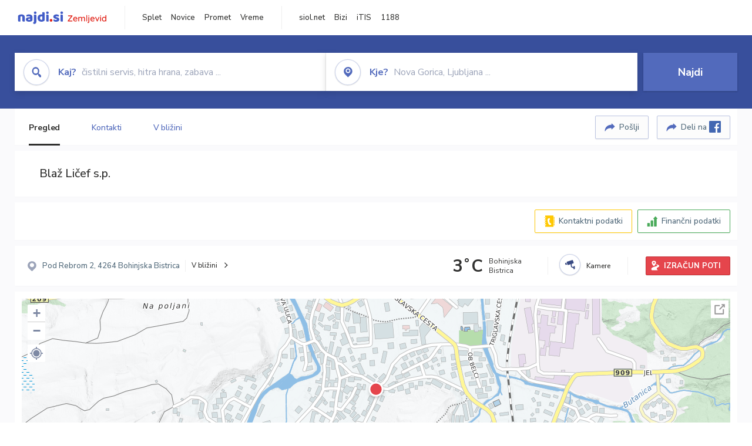

--- FILE ---
content_type: text/html; charset=utf-8
request_url: https://zemljevid.najdi.si/podjetje/9284095000/blaz-licef-sp
body_size: 101768
content:



<!DOCTYPE html>
<html lang="sl-SI">
<head><meta charset="utf-8" /><meta http-equiv="x-ua-compatible" content="ie=edge" />
<title>Blaž Ličef s.p. - najdi.si</title>
<meta name="description" content="Informacije o podjetju Blaž Ličef s.p. na zemljevidu najdi.si. Preverite podrobnosti ter raziščite okolico.">
<meta name="keywords" content="Blaž Ličef s.p., Bohinjska Bistrica 4264 Bohinjska Bistrica, kontakti, telefonska številka, email, zemljevid, opis, plačilne metode, odpiralni časi">
<meta property="og:title" content="Blaž Ličef s.p. - najdi.si">
<meta property="og:description" content="Informacije o podjetju Blaž Ličef s.p. na zemljevidu najdi.si. Preverite podrobnosti ter raziščite okolico.">
<meta property="og:url" content="https://zemljevid.najdi.si/podjetje/9284095000/blaz-licef-sp">
<meta property="og:type" content="website">
<meta name="viewport" content="width=device-width, initial-scale=1, shrink-to-fit=no" /><link href=" https://fonts.googleapis.com/css?family=Nunito+Sans:300,400,500,700,900&amp;display=swap&amp;subset=latin-ext " rel="stylesheet" /><link rel="stylesheet" href="../../assets/styles/styles.css" /><link rel="stylesheet" href="../../assets/styles/additional.css" /><link rel="stylesheet" href="../../assets/styles/leaflet-gesture-handling.min.css" /><link rel="stylesheet" href="../../assets/styles/slick.css" /><link rel="stylesheet" href="../../assets/styles/lokalno.css" /><link rel="shortcut icon" type="image/png" href="../../favicon.ico" />
    
    <script type="text/javascript">
        var jsSnippetCollector = [];
    </script>

    
    <script type="text/javascript">
    var pageData = {
        'pageType': 'map', //Dodano, fiksna vrednost
        'pageCategory': 'kartica',
        'advertiser': 'false',
        'visitorType': 'neprijavljen',
        'poiType': 'podjetje',
        'poiName': 'Blaž Ličef s.p.',
        'poiId': '9284095000',
        'dejavnost': 'Catering',
        'regija': 'Gorenjska'
    };

    window.dataLayer = window.dataLayer || [];
    window.dataLayer.push(pageData);
</script>
    <script src="/assets/scripts/gam-helper.js"></script>
    
    <script type="text/javascript">
        (function () {
            var d = document,
                h = d.getElementsByTagName('head')[0],
                s = d.createElement('script');
            s.type = 'text/javascript';
            s.async = true;
            s.src = document.location.protocol + '//script.dotmetrics.net/door.js?id=1849';
            h.appendChild(s);
        }());
    </script>
    
    <script type="didomi/javascript" id="smarttag_script" src="//tag.aticdn.net/569028/smarttag.js" data-vendor="c:at-internet"></script>
    <script type="didomi/javascript" data-vendor="c:at-internet">
    document.querySelector('#smarttag_script').onload = () => {
        var tag = new ATInternet.Tracker.Tag();
        tag.page.set({
            name: encodeURIComponent(document.location.href),
            level2: '3',
            chapter1: pageData.pageCategory,
            chapter2: '',
            chapter3: ''
        });
        tag.customVars.set({
            site: {
                1: encodeURIComponent(document.location.href),
                2: encodeURIComponent(document.referrer),
                3: 'Zemljevid',
                5: pageData.poiId,
                6: pageData.dejavnost,
                8: pageData.poiName,
                9: pageData.poiType,
                10: pageData.regija,
                11: pageData.pageCategory,
                12: pageData.advertiser
            }
        });
        tag.dispatch();
    }
    </script>

    <script type="didomi/javascript" id="ocm_script" src="//cdn.orangeclickmedia.com/tech/najdi.si/ocm.js" async="async" data-vendor="iab:1148"></script>

    <script type="text/javascript">window.gdprAppliesGlobally = false; (function () { function n(e) { if (!window.frames[e]) { if (document.body && document.body.firstChild) { var t = document.body; var r = document.createElement("iframe"); r.style.display = "none"; r.name = e; r.title = e; t.insertBefore(r, t.firstChild) } else { setTimeout(function () { n(e) }, 5) } } } function e(r, a, o, c, s) { function e(e, t, r, n) { if (typeof r !== "function") { return } if (!window[a]) { window[a] = [] } var i = false; if (s) { i = s(e, n, r) } if (!i) { window[a].push({ command: e, version: t, callback: r, parameter: n }) } } e.stub = true; e.stubVersion = 2; function t(n) { if (!window[r] || window[r].stub !== true) { return } if (!n.data) { return } var i = typeof n.data === "string"; var e; try { e = i ? JSON.parse(n.data) : n.data } catch (t) { return } if (e[o]) { var a = e[o]; window[r](a.command, a.version, function (e, t) { var r = {}; r[c] = { returnValue: e, success: t, callId: a.callId }; n.source.postMessage(i ? JSON.stringify(r) : r, "*") }, a.parameter) } } if (typeof window[r] !== "function") { window[r] = e; if (window.addEventListener) { window.addEventListener("message", t, false) } else { window.attachEvent("onmessage", t) } } } e("__tcfapi", "__tcfapiBuffer", "__tcfapiCall", "__tcfapiReturn"); n("__tcfapiLocator"); (function (e, t) { var r = document.createElement("link"); r.rel = "preconnect"; r.as = "script"; var n = document.createElement("link"); n.rel = "dns-prefetch"; n.as = "script"; var i = document.createElement("link"); i.rel = "preload"; i.as = "script"; var a = document.createElement("script"); a.id = "spcloader"; a.type = "text/javascript"; a["async"] = true; a.charset = "utf-8"; var o = "https://sdk.privacy-center.org/" + e + "/loader.js?target_type=notice&target=" + t; if (window.didomiConfig && window.didomiConfig.user) { var c = window.didomiConfig.user; var s = c.country; var d = c.region; if (s) { o = o + "&country=" + s; if (d) { o = o + "&region=" + d } } } r.href = "https://sdk.privacy-center.org/"; n.href = "https://sdk.privacy-center.org/"; i.href = o; a.src = o; var f = document.getElementsByTagName("script")[0]; f.parentNode.insertBefore(r, f); f.parentNode.insertBefore(n, f); f.parentNode.insertBefore(i, f); f.parentNode.insertBefore(a, f) })("ec8d3ff2-59ed-427c-b245-d5ba0ea6db1f", "PhADYMXe") })();</script>

    <!-- Google Tag Manager -->
    <script>(function(w,d,s,l,i){w[l]=w[l]||[];w[l].push({'gtm.start':
    new Date().getTime(),event:'gtm.js'});var f=d.getElementsByTagName(s)[0],
    j=d.createElement(s),dl=l!='dataLayer'?'&l='+l:'';j.async=true;j.src=
    'https://www.googletagmanager.com/gtm.js?id='+i+dl;f.parentNode.insertBefore(j,f);
    })(window,document,'script','dataLayer','GTM-K2SMBD');</script>
    <!-- End Google Tag Manager -->

<title>

</title></head>
<body>
    <form method="post" action="/podjetje/9284095000/blaz-licef-sp" onsubmit="javascript:return WebForm_OnSubmit();" id="form1">
<div class="aspNetHidden">
<input type="hidden" name="__EVENTTARGET" id="__EVENTTARGET" value="" />
<input type="hidden" name="__EVENTARGUMENT" id="__EVENTARGUMENT" value="" />
<input type="hidden" name="__VIEWSTATE" id="__VIEWSTATE" value="ezWdSeaqDoGuQjkEmhQKeF2vVLy9UlzLR2vUQaWtCDFEkvHK7QaYEAl3pdXLJm5hKkh0htd1IZcL60TPGTC38/leHrsSq8cABEVb0nYjAAxy3jH7YfYCrc9dYhHnP9P+VN5MozzCpPy5peWBIiIArcrtS91aC/2aP4Oe/dIIYNRn/YcYCIP1zjww4ADfs3hTA+LWP2Bxe5UZn8Gr3AagS/tklCjD4OuPwWGcPfgL5r+wg2KfxdSGvrcMClmXkAyRZcxQ6TNacjHUWrpTrDADNx4c495elyDpmZwCu7zY/7QfHf4TbgUGsDFKJVjMl4pt1fL9DZIbOJquFqKIUV72JQrJTsDjCnzeBXPyMMeTMhlpiq81M3abTqjxCoxkPBl0JesFD4o6Kpi2B58+ejmPxsUWVcH/qch27OypxtFMRA60e0OmskCupZHzKZW3rkUy6h81O2CH8mpn0U1hsa2TlqWMnKgNe9YaI7ogK/AcBUGRx6kAVaqIrrE54JekajvXcaDQePeuCbR5obc+O+8BNo5W2NdwvWNGYmCFrKRT9pdL7nPCbgdi3essxH8WJ/tlTjnSH2wReu4QdBtuwe06RrNn0e1jiImBI7qr4RRy/kJ5Z3/Slg9kNMsOrcpfbdN+aVQ2nqrzv54xUiR2PwdjPVU8O21qbAhqRubXOM/fhlak9fBCImQTQWfKbT8Yq8q6i/V0ZDY9anduuRw1D+Wu5xa+o2rZ7KjF3Ev4L07+ej5AHa8KnhpPutloMNd2qFEexVvhEVS2Yb8xY0b9540ndIfVlUJw0wLYQglB+MjHmNWSgzOE0yNri9Fdy6L4OoKbX5ietn96MBQQtCDXV6F48ytQoLaW2OqG1sTzkRdqOJ9Kwua52TCK7sY4TOZnzH7tjtqwVRdY/EMMRekhijYrP9ALiITOdLXVM4Weq+h4pfkddnavQu4Q6L29sPVIKfz1CLUrBuIKviIMEzKTSw/06448t9u7TSxteq8ucL/U8yOHhLFLGPAO7xSPiCIpVBTKf10bDnyr/RCuX+xWGq02TrJS/u8CfwT9VtGTdSngHWkIaiIeu39FKFVrwI63qCGSYb351hF6vFD5qdMVtbbumnk+OY9/x0XPnQeAhdL/ZqBZcsE5rkD77447kBIgW99/FcOESXZl2rXMgXNKWF2hPRVSmXkW7CaTy+Lpz1Gjd+NPeqiCqJlmDp19/m3qq2sdZt8T1Oldw9CVOE85W1tU0sxBqzHs9QDxLjWSYrlLS8XavuamR2GGIlaZUkkjbStir5sSYujdA3YuqJhZuyQceWRyW/VJCYd4CaPqUewvw1s5HtLIDkEEEAXLRGI32pSXL01QAMIvPI7motXSnPIkUc7WDvmUYhE7DKFpHcXG40pXsLjWrGtNn/2g2n4SklTTT+zAKagh7+eOPbW2mh7vf6ZWZzZiO3l6sS64YiG3VmSHHj85T8TifL06rM+FqAqk3UM8UW9QR3VCmuwm6d6XBEb/jGLzffg2aPX8f+2n9UaM4m1PByBLAJZ3tWeYM1Jv/qUUtzRNSgvwyiCxu2Kkf2CuP/ukxiAaUl3at4sOFB07l6VgbUmMQ4Xak/zB5qoUEPO1/VAUGjrZY6G0xjxy8TE337nZ3G1S5FCNmPKN0VkDYcQn1SfounEUTaPXepM9cS+K+n7LEsB9CR/d9hUjSzNv4ZwengVRGMsOZfuI3UTuwyWO3nab6Omph0VrZXlXqxfKVZYvtJWJV6K6dJMckQ9AMVVzx79SkmUEUlkap+nU60ZBJNWjBclvyqq8aBH3S1mJSkqadeI2k1PcKzSct1yF+/ryEvOaA8zRGlebH8GNv9OM038/9ZnswKhoDeB7P8xHzCpzjWF4RsHJ8fT5T6keOcTaMEpkn9x24/88LQkKMxYD4Z4MX4Nqg0jn4zJRjCwRnHoNhJk+vPcK3wESGA4HV2vCBhCknBv2JDth2rUxLA33JyA1/[base64]/oOXpkbIr2Hgc7rCgWdZQB+XKKEBPIfAPfbOvWur1F7U05A7/UMZwtyCFwXHzRsfFG24o3J+haR9IlvGcCbR3k0sDo7nNl/xib1LGO+BQ8YgZ8yVE/7JefAj70yEj1jjFCSnGWy6C13KFwycXt/eJvYPWsKR9SUZd6H8kFMuz1Lt1FYS14Zf3W/64aeNcI8iZf01yRrrdr6YQCFqntwno6flACK0dsegGRHXaswp8fZiortBENl6UYNR/sI8rjX1wbHgAESLgufLR310babpe4NBNMZbw8mFL+1sIQ/E/[base64]/Ct2/HFLPYjL8NY4yE1URe1EdjDCrEZFBpu8xCaiHqYNBHcnpFVl2+etLpB37U+lPbJ5Q0MEOw5y5O3x7M/Qc9oiPBY3ncn7J+FXAr7Rqr4/wJ7CYXe4OJBW8hsid3JS4TMBJ7uXKJUm/3aQcB6iNp5zCkENis2NUTz3VaN1dr0hNWPtqw8B4Z6cD2Fh4dOlPdrnBM3EMHEmZNu4gjg1X4/Hq01+TEUI3TQRZwc+eWV8lGYEJJOjlFQ0zv1E6Dq7Pz7aPuBaKDdxr+oR+urZZVhyc8fDbzmGGcoFkNTSpVZPl3wiWIivVhUWCsSWeqE+M7dIMfLWAophfuYCqi9relyXxwVMQdNX0GOlySzM22KaTdW2uvnXOo9mVVNfW6/t8ahYi2qd4mUdPu/IvKRD4FHexpiACf79OIiGwBiEefBy1LF8JSpbyHC1jpO69ucdW5Olbef0Ba6xmPvNhh87THAoETdb5HibRxjR0O7xPMOFcL/+pko5R001ZUatLK9OC7IuPRxXKu0KI93o2uSvVQIcArfpZWOqxSEnjz4ceObFmzjKJoAEZ6RmX6LjJzDbjfqXj79QIEMzWY9xiTL9lhCjjkJiLRVRwvroDMoknPEzywdcSNlI/mU1OZ80wwGkCAqk/kLmFcDCt6Aioo/ko50i4U3f8UL3et7RegGEQGtBEt0WCSjw9jAbgts3NRFR5zwZpCaHTUj9xVLJQbpBXUJH8ayt9/9cLhfXGDNHKKUvmRZt7TE81PPAl6inTnIQ7mDWg4+R/[base64]/0RsDc/EUkg+0DpA+beqKlCBLCPFic9Eej+ivMUHDNWkytHbcKBRzooMWDzpEzkur5dljIBEUcVgqZAXhJJYQVAOy/MKQEYX4/XSVBZ+LMJS9sJIupjRexL71LYE/AoUuinl4alEHcRb6DIv47QLcPPefC1PiPD8WaHxnSXkQ56YiaAdE9CGP8eTIca6qsVvJJsCjne3Ry1fxAtO0S+NW3pqMW1qggd8BlLKe2t7M+jZIhtTTuwzfeayJL4hfX5/KEZXMjdpWkAj+ijf3PO4/PphhWHPBMkH0+n31SkK+Wq/SZRTvVoqSl4TvycxX6LBMh4mp4VDVjVEjTsaggDTaF38GtvbV8tK5QfwUwKmciqL0lwXs0jfA9YLkhw7ZmEuqh8W9StSE02QtOd8h3mdTxxM4Pw8nQ5uWZ1+BTf3HaQ2MuI+P+JvaeXV+jOqYL394D+Xt2XLoX+KBrgQQih/MKlrjRZUd/RBYPI9KvZ50op8H92sxibYkOdq/q3B/TAT6M39g0BSySItbLOCo+I6b4ABm+aAelyzLAURRJjBzdwrLCzb5xxK86kWw9Q8s/QVfdQp1gwujvNhh6R1aIQ7NOTtsCXj7qLKybc0nHlXv3NTAX/v/hUBL9e/N8hLIp2kvs4Yfxhu+BKjvEoS81bpeN5yeJcb81OKpa7b92j7MRbtnu8N/ix9TXN/MA3lPoUbsYllGTQKLR/HO0hWDa8xB8CtXVfXprYf7vhonosWUIuMe5yTGOF9K317/85ql5gK8HN7ocC9ryxIc/[base64]/ACPCsFI2fR0l/OY5UsbAQeCaptQO6Gfh4MvdJRmNf05qGtThS69qMC3CSgQW00fTHo/qaSpQOdn2Tor+lSaBC7ayD89GCFvrDhBbv7X5zQsH5qS48NBFkj61j2cTkhwwle0MDrw7nr2uY8tcz5Wnn+5UA4oIMgVGLijhUzAa/IkyLjQCOuculA5fDjhwh3nhQIIo3r7AZUUEkBwW8lTpBH2fTnWy60kQGSrniJsTwqLI/stescJYu2V0sWpmZhCAXFotVaKXtkN0ibryxjtoX8KiX5ccrP6PEFygzuy7nD791fUmNa8aYtK3e/YdNaHq+CIO7VrPcZX4xih/4NzcrzHSj96DZFSEoqOnKc7sPRYI+qoA3jwroYT2OV+4227/XkfhVJY6Uzf/oFub2M3uqONsrNzHKPeWV12dYVoMBLe414cJRpEwj6cPOGm9K/l9Yl2tp4h94t+utMOqbodJXBEmPpL5z1gqMpmOQ8F8hVnd4AjfWQtCc7hrjqfB/swNgAUfTHgn9lLt51dYC8vC8TuhWMyoBxtSKjSgDak/B/2hvIBDfdokuF5m1fkl0fn4dZVkaSk9GtNbmvl+p9jtARZswGg+jqN1tKSG7eaI06wKO85/NBSiuUwsKVaOxdY4txFV8QCOhV7wUGH8crmc3KrGfQvEUTJLogmmABjwx+wmY3m8GiVpzexIRakg7tJ6PH4dH69VF+VVZizUMlqMynzY/v6hfetYFqPdCVgUjXzG0dCxygAG6h/GuMVwHCkTkWB2XM/ywHYgxPefUG0Q9I2AQ7gEF3jj9UZUPwpSWRStehAENnt+9Z9ZGy+KCBDibkQDn78Zj5jBDBGkXwb5N7QsZBMKdrt/[base64]/XZOQdJWpzt38+C93B0djMRieY8obvL04NtvfNY9FgJAf5eb71kX96y/pOJuPuJ8gBC0IcwM+KwjSpVuf726PY7IZjYGrPWd6b8FwIYOOQ7/+LpNEWKmPDOGHwCeuDYWLmHt60mA1FQqk5KT5WXX+R4BtjbG5TDjOAhOOyvFoKtWysETku/XMdNtI1ptP0ER+wMXwElu1+OlGScwY0YQKq8SEWA6t3uPmwZ2kDp6GJrZp/9OqKr2exPcaNVBZXPIx61G9bBV22JS9J3L/aBNlEKyi5z9LYJ/qpAkS3fqqgHR6mZJw2pczqT1KfALyf7SmBTzXgx8c51kInatV4bI7af8Ap+yPtjjsn/gtfbzTVdUyZpzFRaQYvAvbXpV/+fKyFB9EzaSgIew1AQQpAZWTU063t98YUyF4bBzD83en6YYWI3Ls8yYbKElUB20Sw6mfda3jshbI95FWy0ldYHjOUJFK+6AHuA+0MV/2shQfgwrPUDljxDh5cp5Ic3LfVvAOXHq8cDHnu5/vSjFSgC/vl4en7zrdxhzLPO7fSse0TxlXFVCNqAQfZWv1rZUh+EjdoKn7mIBOSze2n3ZLkebQPX6kIsBrA3jbdAt+V8RvWtPGvmUxnA93YkISMqI/24k6v6Xbx45Jty6SvAZYrvv58QkKOG9/AvsdFQXxWK6q2z2Qmg3yDH23ALKo/65X60tqL8Ocgww26w7csbVOQoO6b5QADXgS08kQIR+dr9GZ1y0cxZAi/0T5fudHycl29pW66q1aHhJGCw7mkwAZA/QWrGj2TXEJQyYKHzqpo+zVRbO6cuMMhV/wsL3oV3kuCgQVGvuCc4os7ml/dA/lkyn4N9/lIvAAU46PKgIjoc+a2QWZwKUVtg8t/Kmokj3QExEpNBI05LGYUuyPRs3e23/VjLmEgNR5hiaqMdDvWl9pAEE8aaFLHIPSTxWUHElo7KhT9G05SEYhb/PXxajmG2MSilHb/bk7ygPJ5TXIzg6S9K4ZUg6TL4ByKUoinVvnLBYNKPVlMp8tAivnPUz/xTmOMH5Rp5bKBFGBI4ApX8iwrNG6QMQq/72hLKQImfk2FVN27HaEImWYM839QzLfx7vNFabnEaaO6m531jh0tHa/CgROKhGqCw1Je+ECwRYqXAsiaL3ule73D6dwVUJJkYvb4TJOvUNOhBAWFx5uiTDLxF+salH/1JiV6m8QiqrZ8M1j1RKdgv21hPXC53RPOmP0dGCOkByyvlVOyH8Q6GrRUiA8HaH+iwxEj0sgo5iIZ0JYHBK22ZYieRMCf5usohlMWDX9+eXFzgAJw4lgEX+nwf9yGIxqSNLZ6yNh/6ikkpLuVJLHDg7gky09TR+CP2bBR5FAvT6lBqZRAbUEx09F8gxiNDejsKNA3bv+nq0+scHIAR9GDvKK5Vdm5kB+RpHfoOpUL+jV2ZVzn6Yg2KXLjDkEbn/SEyPc2TuiFZbVX/Wbv3HgWy95Pw45ExC2fWHUlaBUIi9nfLAhK8Mv9Zqr7XxAhDuwoCt7Vuw4a6fyqZeeeIH/q02zvcA/f4iUfMlV7sDXBvPqF2Xel+2QL4Adukth5gtB0PR6dxfvxDhFDXJWzsQJL9/ux6HLpvu87Q0SVCaY3qGggr9M8DlRL+zkEtvA6F1izK7eZK3YvbWt7bMouAUF1ziZWuCa0gLoh5UaC4gVFBGgcu/0V5lhloZEKLIkmSW5w42qM9FcILjZYIcMfuzasjhu9ZlY0U/pfMfpJxm55+EjsQWaZsUtzvccUo/[base64]/5IXaSvmM8PJ/Bh2KD3tjoOGjlHWAK2pEuyT77rc15+3hFJSDfDSMFk7g2ldGDPpzuqBqgONO9s5VuM0kv4tcrUogd5aqF13l243+P3rmfIcMb/gDNBADUYuyMq6ZtxkkCyp+ih5rkXbfnDlTGXGOC+mcNffme8tiMcca50KoJiknZzRsjq+AtOFiSjJyDBXDNhKHQLWA+zGogxmL/vWUep2FhluFK3wHLsOJ+v2X4+ssXo5Lz+PdBdkGTpG+3DWlChiyXdsvEAoXvxyiRuVP1Sa1x++frz9FGmhEisdllgR4cwrLlBlBYQHFre+KiCvz+v7/[base64]/e9gL8X1f4aN84B3L52XcCjiSbawnMYte2/b9ku/aCMMMoDJFFYDsKF7fHsAMKyRGQgDjm7nfXpKF1lZ366BQvxk1/OpPLVFvR/1F1qb4FwO4OKyypg5rsDW2u7QyQ+Zmcl7WB9kHguqefDToNBF3owWBhFOwTOvelV/vIq9D4YKHvlCx+NfzUjRkmUyZ+pH+WHxnyHLAuZoLHZVJ09IJqtYREbi3HKbvOh97jbv8W1vrnxTQyIlVxVbjMwojQsW+RO1uZIWx6150X6rYKxAePYBhKC2nbEv3CWh/AG51vkcl5/n3gUZLXw763X1gw/hOS+rOCAt9a29/66Lwb10SgNCchZcqVR7CpO9zhQRRwOR5BQDwpatwyL7723pv1mwELw6CvxazHg0CZFZj0p/0+EtZIH1M1s4hJCxeflqEylootqQMjZoY8jCX+r8gvi2iWEGGohpvAsgMg7LFrE31wh0EpkcTpqhhDtbfMBGpzK4aEgO/[base64]/yNip3yEwN5xX7QjjVxLzB/9Pep+T6voUqEPJ3o4gV4zhQUiM5DQHr3IPfezswzXtE698nJMw8y6eDMASJH6XJ2mL3mjqJ3q5nh2L3u00yxbTOa5Gj9ynZE+sVwpCvyEyZsp6TArCS8hLSsbLsBydTUTZr41FJYEqTEEQ98Kj3p3FecsYeLaq+zL4naH4/mxs0abPKH2bnv22rHkIU4jR0bZ6ihVMPk+JdJwRuSrYK2NW3C6yXXqXVQ+zAig7StmMT3ziAoFKrsJGd3FxN7Yy8sdazbsIG+Fv5h8vclJ2g1LcQf9hyR1xtC/b+h5+s10g9H2aDxAfshcjPEHfqhUq1RglQUpChhf0d7isE3Qtn1d7Ti3cnezs7xrm686DKpoe+AluQGaX2YPhXWCOmJOa2cJJw6HZ1RvKuhjOtQ9cmh8im3wbIPwByZaFLs5xnjsujo6hTqDJBQ+tveVxcNoUeFmq1d/8cUxsCdW12PyAjXYXFgXbBMjcL/2ACMB42zwnDOHuquQEg/xFaVMspQjI+98hBbz06pydQAPZPkJULA8UBrxS5SN9UDGmgqhQlyPGxdEZlTfSOFGdhTEjTjORMIWLTl1oXo28T4nzWbxGXwH/E4+ff+gq2XgfeH56rvfyj6B8TXAQ6J0lucJl0cQJnkN6lvrhyjrs9ra8J/kdaj7SLEAwKnpHg654r7wBh71VVKYch23LwZZQL+lIO7b4oTTLrvbhlWQ174xvGGFUuy6n6XQUjrzqb/SmVCoG1WJvkW0ume1GHggMa4my96Icgm0ocUnGBd9XdlgcdMMVitMLO7Nj9Y4QHNaecwG+Lb3ul3HaxZQHFivnxGHlGGNrPxUzApdictJ7MZrGexyUBfIrhpHKsew+yA+pYW/2Z6Yg5/i7l/MPsGcMG7QIfrPFGL+rpXlUGQ/xhVDZQB8LsrX8brVILnAUAWCv/nbckLq2VcLceQiEzRTpjnF8dRbaeM/3rJ+liXD/BMYGiuGRVEHx/6oz8rMp/KuKfPItfiW4CJt2SWio7+8uRNzaPuITq5LdS7OuoA/73dGgTNFu+UjuvRGQPd6wIrE9wK8kmOhTD46nKdlbtaCJsI6FVh/zzmkobRWjjGlAmZzLGLrEfV3AF1ppe41oSCJltNQ4PXuAjM3h7dONCH7x3BbN5brVVmRqn2pzxvWsEaH1pndGUmTe2uoDMF9whprbyqaKG6s9tPKWXTr3ktVOoRGfPLHswE8hmWZUjWPvc8am+b+LoqVDWkvYVnXSJHmB604gYr//J268YO4tcPQMPLJcyycatmzPUY3Gum/EZh+pp0au33Kx1uK1fxFtFodC0Zy61QObuckvjXmPs2l0xlGaN477FcOnW4aM90YV2Y7PrzBvrT0M7+0oJ3cecu03JUFhQ8rm91CWkrLycacDnfKKBy3xwnnm2MFqrMWKagKYBnHoDC+7yU14reljzbPx4A+SH/xjAawL9B3w8RL5u4mmZ9MjY7/3X1XH6pfVk6cqb6JxuPznMaqcogp7pvxecTxdlyq2W/6QfjDFyGKCwPOkjb3IyJdBOP7+F5J3heCIDhHoCni1OTd+ULZMob//sbIh8K+AudVxHnOn5F5t5GAMSCei0uWjmga8vIuGiryn9rfcoSiqqc3hku0W/RVZ9BCDBgcAqVbEU7dDfnLxyBrCnNHgDcO5w24ZP4PdC4KK8Ot1Ps+5S3CqRX8n9U7q7h0lqRU02iNK7+MQGEt9VKVVb5XdO8R/328OhWn8CJ/o/SZAZOfxk/lM+V9WSvseO3CzVPaYRdJIfYt45UByXjElbZDxnkEDP/8oKZpSzDqp5lCdsjWFQgXjgCN88jVYza52Z7/qHiDmWIrl9Me5mdhEoD5enGZj6M02+16ktt96BXTLjqfFDaXBieYs3TYDcV1GYFbXzcJYCYZ8YTW6XNcwiWOtBe4O+u5wd7uISMUmM/Ek2ixZzozrjl6QC4UKDeE/x7LqfOJKVbJFO+JQ6dYdwDhcRb+KmoW4FdF9VJHtWlrcoFXrTnhFP0cDHhQ5M/EsJF20q3r5tlSTuNxJf2PmIXgaeYhAMio8PryoO4sk/[base64]/Lqphb8iaW8MwBCKxnAKgvCzC2x68h6Sa4BBZl8T8Ln3fYrB9KZtvOqvBuT4X/+EH86kolnzfUiFZn4q/DqJmmSoLVzfvBY6QsbMKD1mPhE2dUc2aojypqCRZjsVJlcN79Ng3DNbjfDgcQM76P0m4T7uW5UfjEBgmGT/5upMk/7VJ1n9Z9+oPQBD91uiqGkEiKXYAptAMnT1m0LfEJPo53+fNiH3mNSNNnSgvFG9p2eqxADS0yBG48CIkpkzYXdG/qQg0EU7gBwTxQurcKiMLcn0GG8t78/AWeaIahw2cDYWSQkGd+gFXhpO5lre+721MOlqmCHcX8s47ZS5BUkxT4qoiNt97QuR2r01YD9HHsXXqkewDmuAConuDASiZ6CqMUWHjFiggqeJp27SQW2ZgXlfLJOheHF5TYo7LhLivlLX/RQIg5R1EdpwJJHpFVobaDxxArlKDPsCrCNSm63fjeCtTeLw5YM//ygXXisECSRgoOevaPcovaIPHueZSd+iEYN8MDrT5CyiGRM/CzZsoD22W3c5kjI8PhQnGQ+mdWa6OjyOrKxW7b/MblS/HepJyGNiuL+EpVZvdo/ijYvZgt+m+Ns4dbwfxxjCg0v3iAZ2GHsYSfVPximnXjCOlt6EhIm5Mo0q5OEqcM4LaIQG12+qW3DTldiernw1WDmBpWLwfuZEd7mdQLMlE5338EFe1DL+yM+6b6vv/22/gxU7z4yybLdycazS8kufE6OfQZEjNYmtlSl0eYHjPpGNi2vuzZLIVufU6pIjGdo4T033VmvxltAOD1bN01fcFJko7Jfj6zjPPUnyCuEzf/l8f0/ThmTLVsr1zQen6haIBlWWUU3WlkVHlYefYEwt8XZp0OQPyjXQJ8n2bLlLSa6XPHwhculDlsJZLoX+uyrTG8QxtYeXjjGtmSyfq5T2452JkrSzmv5/1CweYw+Xxze3Q5cKEf/hD2RWKxA8ih0xrcqqqTA11RHiVS4wqtvvi/DP/xnyMFV/vbFNGEIcDs4hiMhikFkh6PQKwGDjXPugkYajDM3LKSAGEt7vcg5h8LadTUfGciIIb4PpInVsgR0L01qZfGmOgZO9diFTDNTGtPoGeZbr/zySjJqpIV/FTXPEqQShIDHzBmAgdf5Kevm4YGMrq8CjTy9ocywODusa5OLzXXCfN03REbqYo7qyj1XMNe84lDlzrxjIwfAUAzFSVQdMAbuKNNGoY31aJ0P6ojsorVD49voLrOKsHKk2WmzA8VQuEDwQV0SvaZb0UrLnJAEw66EnFoR8HEzPoSQQWO/WJ2aJwZ34skepa8xgMpmnaxYOHK3vCjlnEgb15HThMSqd25zaUIWYcOcjEYvbwIOVruAz+SCOMZLFBFSWZcCzFKAFBnJbaObK/DkGCP+ctntMlK5U1ACQCEpSYE2BtOv7sdtpHKeSqrkSxYwoevSvBmHqfyPyme4KWPngnEIApR24Jwzt2ByZsSX96PvjWph41xJ0qNN9yxAKFBlaWuDEKceZDsoqqBIUq1NjtP1/i2hmV20RBBCLkWOftTY65/XdtBJdGVpp8vyvHpAu2/JcuVYFYMnV3fwAlrkmbg4itSzTHjVKx1i23jPW7l9CeWJFHEH4YLSDalXFlcEzN1rP+lCIPYhRtodqOlZwp95x93UqqBStxCStXsN4NYb0zlZDwi9M57ff3vJ0VimWkGrovoD1alaZjPMW+TgXK2P8SaGBufL58eGkViZjeU5Y8fJHtZ/TS8eP0Zr147GY8gVEugmG0r0wMD3xdfufaieQTFX4UZe1XW8fPYahNtBpNlf7LNFqwZTmlDKgQNFfK263HBJ7pOOOHhxM6b6Rg4l8vIjIYZHxPJE1GJHOyGIHhiolvcJiLgRikdbTXFZUSA3xg43QwAaWfjS/ivj6nMuelyYt2jnyBYPzPQsKlemB9e8ERAQmo36zcSm6JkvwACjvhSKuT6oiTG4rj/Z87UEC0M3+C2zCZfI3EGI/XOTQCqGmtYOXJDI9Z4YaKQlxWUkvnVsxvL/RnnX7b6jL8gawU4sP3UD9vKS/lh9RKQwLJyPruuYQhlTLVuAsvd7b6+6hdlRCyZAP4jY2YA2/Pa8s6vVncjco82j3m/akC/FrenbwkSWNWYhwooVXOjavtNiAAEVDHR+LUkKd3VW331zIu5OT/oKv25ehmy/PogITR26s0tQE30vzZocFoUp0UldrvG+wWGk1BV+0SDPaQ7AG3kl7SiXiNhFKU38QXN/wu3z0IjlMF/6GPiDC" />
</div>

<script type="text/javascript">
//<![CDATA[
var theForm = document.forms['form1'];
if (!theForm) {
    theForm = document.form1;
}
function __doPostBack(eventTarget, eventArgument) {
    if (!theForm.onsubmit || (theForm.onsubmit() != false)) {
        theForm.__EVENTTARGET.value = eventTarget;
        theForm.__EVENTARGUMENT.value = eventArgument;
        theForm.submit();
    }
}
//]]>
</script>


<script src="/WebResource.axd?d=pynGkmcFUV13He1Qd6_TZMIXGY6gO-60KGhZE9VSgzC_09PWBTVzSfrtGqXEDJE2hcGwzs6_L1zU2hhmRaU7Yw2&amp;t=638901843720898773" type="text/javascript"></script>


<script src="/ScriptResource.axd?d=nv7asgRUU0tRmHNR2D6t1BGwYEedBKbMoFDvZYaHEQ7FjYfIfFSKz5HUnV4xY8HgCmqCyGW_JzlazpehAV09CZ_HHbmnaJG2djvpLG6YhYPxgh97iFx-bin-PlKZppYzgB76lFRvkMfqPi-vka2_tw2&amp;t=ffffffffe6692900" type="text/javascript"></script>
<script src="/ScriptResource.axd?d=D9drwtSJ4hBA6O8UhT6CQsXqbG_US8zHj_Gwzxc7P-ldmmpHsXGdavcBqjjQU_JOpc7lLc0DbzCjeylTRZv9xZc49_TJG0S89Xas94DIjlJgtUy7glatlB9Mq-dz7Fnsxw2KShz0T-zK_I-8ynCHKZSFh_zEMZRewCXwIQ5j6aA1&amp;t=32e5dfca" type="text/javascript"></script>
<script type="text/javascript">
//<![CDATA[
if (typeof(Sys) === 'undefined') throw new Error('ASP.NET Ajax client-side framework failed to load.');
//]]>
</script>

<script src="/ScriptResource.axd?d=JnUc-DEDOM5KzzVKtsL1teH8GeL7Pv8iukUL7MYOdecBxfnUy9Nigq62xuWYrlAYH7P9LU5CQTaBZ5HSIqiED2SOCgFpzJ5KeXPW34gjKp6f7FzCAj450ktIvBX4kqV3hsAMj1Rq7QIY1lJKVFZn3Lb6K5TsQw8KMOAMEzHfkLlPEm-X_eftex_EpJSKNIbK0&amp;t=32e5dfca" type="text/javascript"></script>
<script type="text/javascript">
//<![CDATA[
function WebForm_OnSubmit() {
if (typeof(ValidatorOnSubmit) == "function" && ValidatorOnSubmit() == false) return false;
return true;
}
//]]>
</script>

<div class="aspNetHidden">

	<input type="hidden" name="__VIEWSTATEGENERATOR" id="__VIEWSTATEGENERATOR" value="687FC32E" />
	<input type="hidden" name="__EVENTVALIDATION" id="__EVENTVALIDATION" value="+j/99hmbk78I3268AdXJbV8gGiDeobd6YduHx1eVDSRvflgXsTar7Y1hXX9OH3ymBAi+7jM0COFZFf34xbKT4VstLJbMkNlFqkrwe9XA54DyDz6M/iSsD+of2/42iY8BOSx3qeO/+slcph/Nbex0huqUkFapTyfo9GCTWBN6n90X3/pKxZ2r7usLz1ev1zCsgs2YZD3tzYi9FbmaW2rvZTVSNr+kI+qeJOfD+ciCwj0mc0KdU89aNwLiO6JzQOJbL4LCmvewmuJsvlC2ph7EzuaO1MFQAt+yhIp4YbR60DF2H/gX8FJQKH0bAp7WahM1CtDRDdsDZLhcVbFBJVQj31dzy8mpbCrf0zbBIQTt5EBP+Mj/RfLSxKejk3Lkj9Xg80qPUqkL0izrRu9bNXKYxsdHCWmhc9aCx4pkMDWQXfnuh9R4zn5pxZGY06ewc5NepXWiOQTU60+0/nZVFould3Lf7UyO48p0oXWJf6tDRoES3mC0b2STW4aiktlpozv/ZbuUA77EJbZUsPzaXHh+kG3YCgGIniSNkl+3TVkkPKcvjaYV6r20d3TE1q6BZhdKAFc/YXXNH/2J0hXnkcC3xJAbD4F30xVpLNUQjAP5arUEjOA+3Gf6YqhphgHMxyCLM8ypbR2Kua8yiYZaq/wT7ER4okPZnIsGrbDMIDhnigQ9o9A6+x6MTKgbEgzx2v7Su2Kp9FejRqnCBkLHs9MjXTY2yqazMXe9y5fy9Lbo700lcHMEC/zdh/TJodMjSqdMmesys5EHh2oUB5Yxq6CRxY8z+5VrE3i43HCPR8gtCdYyq+ZaLP/VE5ceqQPtkEvul5FHvM5xhskxnq3rMv7ab04OkI5q8G7cs9FtpuZfupI6jF4WJh8naeK+ThnTqS3OIermmf+FMVD90QS+d+ZPNvGlog5Vdmj9ODbT/mB0f7M=" />
</div>

        <!-- Google Tag Manager (noscript) -->
        <noscript><iframe src="https://www.googletagmanager.com/ns.html?id=GTM-K2SMBD" height="0" width="0" style="display:none;visibility:hidden"></iframe></noscript>
        <!-- End Google Tag Manager (noscript) -->

        <script type="text/javascript">
//<![CDATA[
Sys.WebForms.PageRequestManager._initialize('ctl00$scriptManager1', 'form1', [], [], [], 90, 'ctl00');
//]]>
</script>

        <a class="skip-link screen-reader-text" href="#maincontent">Skip to content</a>

        <!--[if lte IE 9]>
        <p class="browserupgrade">You are using an <strong>outdated</strong> browser. Please <a href="https://browsehappy.com/">upgrade your browser</a> to improve your experience and security.</p>
        <![endif]-->

        <input type="hidden" name="ctl00$hfGPS" id="hfGPS" />
        <script type="text/javascript">
			jsSnippetCollector.push(
'if (navigator.geolocation != null) {let gpsBother = Cookies.getSubkey("lokalno", "gpsBother");if (gpsBother == null)return;let gpsBotherCount = Cookies.getSubkey("lokalno", "gpsBotherCount");if (gpsBotherCount == null) {Cookies.create("lokalno", "gpsBotherCount", 0, null, null, null);}gpsBotherCount = parseInt(Cookies.getSubkey("lokalno", "gpsBotherCount"));if (gpsBotherCount == 0) {Cookies.create("lokalno", "gpsBotherCount", 5, null, null, null);navigator.geolocation.getCurrentPosition(function(gps) {window.lokalno.gpsLocation = { lat: gps.coords.latitude, lon: gps.coords.longitude };$("input[type=\'hidden\'][id=\'hfGPS\']").val(JSON.stringify(window.lokalno.gpsLocation));for (let i = 0; i < window.lokalno.gpsCallbacks.length; i++) {window.lokalno.gpsCallbacks[i]();}Cookies.create("lokalno", "gpsBotherCount", 0, null, null, null);}, null, {maximimAge:30000});} else {if (gpsBotherCount > 0) {gpsBotherCount--;Cookies.create("lokalno", "gpsBotherCount", gpsBotherCount, null, null, null);} else {Cookies.create("lokalno", "gpsBotherCount", 5, null, null, null);}}}');
        </script>

        

<header class="header header--main header--top">
	<div class="header__desktop">
		<div class="header__left">
			<a href="/" id="ctlHeader_aHome" class="logo--header"></a>
		</div>
		<div class="header__intermediate header__navigation">
			<ul>
				<li><a href="https://najdi.si" title="najdi.si" target="_blank" rel="noopener">Splet</a></li>
				<li><a href="https://novice.najdi.si" title="novice.najdi.si" target="_blank" rel="noopener">Novice</a></li>
				<li><a href="https://zemljevid.najdi.si/promet" title="zemljevid.najdi.si/promet" target="_blank" rel="noopener">Promet</a></li>
				<li><a href="https://zemljevid.najdi.si/vreme" title="emljevid.najdi.si/vreme" target="_blank" rel="noopener">Vreme</a></li>
			</ul>
		</div>
		<div class="header__middle header__navigation">
			<ul>
				<li><a href="https://siol.net/" title="siol.net" target="_blank" rel="noopener">siol.net</a></li>
				<li><a href="https://www.bizi.si" title="Bizi" target="_blank" rel="noopener">Bizi</a></li>
				<li><a href="https://itis.siol.net" title="iTIS" target="_blank" rel="noopener">iTIS</a></li>
				<li><a href="https://www.1188.si/" title="1188" target="_blank" rel="noopener">1188</a></li>
			</ul>
		</div>
		
	</div>
	<div class="header__mobile">
		<div class="header__mobile__top">
			<button class="burger" type="button">
				<span class="burger__line burger__line--1"></span>
				<span class="burger__line burger__line--2"></span>
				<span class="burger__line burger__line--3"></span>
			</button>
			<a href="/" id="ctlHeader_aHomeMobile" class="logo--header"></a>
            <!--search icon-->
            <a class="icon icon-search search__expand" href="#"></a>
            <!--search icon-->
		</div>
		<div class="header__mobile__panel">
			<div class="header__mobile__panel__inner">
		        
				    
		        <div class="header__intermediate header__navigation">
			        <ul>
				        <li><a href="https://najdi.si" title="najdi.si" target="_blank" rel="noopener">Splet</a></li>
				        <li><a href="https://novice.najdi.si" title="novice.najdi.si" target="_blank" rel="noopener">Novice</a></li>
						<li><a href="https://zemljevid.najdi.si/promet" title="zemljevid.najdi.si/promet" target="_blank" rel="noopener">Promet</a></li>
						<li><a href="https://zemljevid.najdi.si/vreme" title="emljevid.najdi.si/vreme" target="_blank" rel="noopener">Vreme</a></li>
			        </ul>
		        </div>
		        

                <a id="ctlHeader_aRoutesOpen" class="button button--red button--medium button--block button--routecalc" title="IZRAČUN POTI" href="javascript:__doPostBack(&#39;ctl00$ctlHeader$aRoutesOpen&#39;,&#39;&#39;)">IZRAČUN&nbsp;POTI</a>
				    
				<div class="listbar">
					<div class="listbar__inner">

						

                        
						    <div class="listbar__item">
                                <a href="/najdi/?dejavnost=Gostilne in restavracije" id="ctlHeader_rptSeasonalActivitesMobile_aLink_0" title="Gostilne in restavracije">
							        <div id="ctlHeader_rptSeasonalActivitesMobile_divIcon_0" class="listbar__item__icon icon ia-gostilne-in-restavracije ia-gostilne-in-restavracije--blue icon--small"></div>
							        <div id="ctlHeader_rptSeasonalActivitesMobile_divText_0" class="listbar__item__label">Gostilne in restavracije</div>
                                </a>
						    </div>
                        
						    <div class="listbar__item">
                                <a href="/najdi/?dejavnost=Hoteli" id="ctlHeader_rptSeasonalActivitesMobile_aLink_1" title="Hoteli">
							        <div id="ctlHeader_rptSeasonalActivitesMobile_divIcon_1" class="listbar__item__icon icon ia-hoteli ia-hoteli--blue icon--small"></div>
							        <div id="ctlHeader_rptSeasonalActivitesMobile_divText_1" class="listbar__item__label">Hoteli</div>
                                </a>
						    </div>
                        
						    <div class="listbar__item">
                                <a href="/najdi/?dejavnost=Dostava hrane" id="ctlHeader_rptSeasonalActivitesMobile_aLink_2" title="Dostava hrane">
							        <div id="ctlHeader_rptSeasonalActivitesMobile_divIcon_2" class="listbar__item__icon icon ia-dostava-hrane ia-dostava-hrane--blue icon--small"></div>
							        <div id="ctlHeader_rptSeasonalActivitesMobile_divText_2" class="listbar__item__label">Dostava hrane</div>
                                </a>
						    </div>
                        
						    <div class="listbar__item">
                                <a href="/najdi/?dejavnost=Trgovina" id="ctlHeader_rptSeasonalActivitesMobile_aLink_3" title="Trgovina">
							        <div id="ctlHeader_rptSeasonalActivitesMobile_divIcon_3" class="listbar__item__icon icon ia-trgovina ia-trgovina--blue icon--small"></div>
							        <div id="ctlHeader_rptSeasonalActivitesMobile_divText_3" class="listbar__item__label">Trgovina</div>
                                </a>
						    </div>
                        
						    <div class="listbar__item">
                                <a href="/najdi/?dejavnost=Picerije in špageterije" id="ctlHeader_rptSeasonalActivitesMobile_aLink_4" title="Picerije in špageterije">
							        <div id="ctlHeader_rptSeasonalActivitesMobile_divIcon_4" class="listbar__item__icon icon ia-picerije-in-spageterije ia-picerije-in-spageterije--blue icon--small"></div>
							        <div id="ctlHeader_rptSeasonalActivitesMobile_divText_4" class="listbar__item__label">Picerije in špageterije</div>
                                </a>
						    </div>
                        
						    <div class="listbar__item">
                                <a href="/najdi/?dejavnost=Cvetličarna" id="ctlHeader_rptSeasonalActivitesMobile_aLink_5" title="Cvetličarna">
							        <div id="ctlHeader_rptSeasonalActivitesMobile_divIcon_5" class="listbar__item__icon icon ia-cvetlicarna ia-cvetlicarna--blue icon--small"></div>
							        <div id="ctlHeader_rptSeasonalActivitesMobile_divText_5" class="listbar__item__label">Cvetličarna</div>
                                </a>
						    </div>
                        
						    <div class="listbar__item">
                                <a href="/najdi/?dejavnost=Bar" id="ctlHeader_rptSeasonalActivitesMobile_aLink_6" title="Bar">
							        <div id="ctlHeader_rptSeasonalActivitesMobile_divIcon_6" class="listbar__item__icon icon ia-bar ia-bar--blue icon--small"></div>
							        <div id="ctlHeader_rptSeasonalActivitesMobile_divText_6" class="listbar__item__label">Bar</div>
                                </a>
						    </div>
                        

					</div>
				</div>
			</div>
		</div>
	</div>
</header>


        
    <div class="site" id="maincontent">
        

<section class="search-inline">
    <!--filter.html - START - 1/1-->
    <!--<div class="container-fluid">-->
    <div class="container">
    <!--filter.html - END - 1/1-->
        <div class="search-inline__wrapper">
            <div class="search-inline__form">
                <div id="search-form">
                    <div class="input input--icon input--focus input--focus input--dropdown">
                        <div class="input__overlay">
                            <div class="input__overlay__icon icon icon-search icon-search--blue icon--circle icon--large"></div>
                            <div class="input__overlay__placeholder">
                                <span><strong>Kaj?</strong>&nbsp;čistilni servis, hitra hrana, zabava ...</span>
                            </div>
                        </div>

                        

<div class="input__dropdown">
    <div class="input__dropdown__list">
        
    </div>
</div>

<!-- example with inline SVG icons-->


<!-- .example with inline SVG icons-->


                        <label class="sr-only">Kaj? čistilni servis, hitra hrana, zabava ...</label>
                        <input name="ctl00$cphBody$ctlSearchInline$inWhat" type="text" id="cphBody_ctlSearchInline_inWhat" class="input__field" autocomplete="off" />
                    </div>
                    <div class="input input--icon input--focus input--dropdown">
                        <div class="input__overlay">
                            <div class="input__overlay__icon icon icon-pin icon-pin--blue icon--circle icon--large"></div>
                            <div class="input__overlay__placeholder">
                                <span><strong>Kje?</strong>&nbsp;Nova Gorica, Ljubljana ...</span>
                            </div>
                        </div>

                        

<div class="input__dropdown">
    <div class="input__dropdown__list">
        
    </div>
</div>

<!-- example with inline SVG icons-->


<!-- .example with inline SVG icons-->


                        <label class="sr-only">Kje? Nova Gorica, Ljubljana ...</label>
                        <input name="ctl00$cphBody$ctlSearchInline$inWhere" type="text" id="cphBody_ctlSearchInline_inWhere" class="input__field" autocomplete="off" />
                    </div>
                    <div class="input input--submit">
                        <button onclick="__doPostBack('ctl00$cphBody$ctlSearchInline$btnSearch','')" id="cphBody_ctlSearchInline_btnSearch" class="button button--blue button--large button--block" type="button">Najdi</button>
                    </div>
                </div>
            </div>
        </div>
    </div>
</section>



        

<section class="buttonbar">
    <div class="container">
        <div class="buttonbar__wrapper">
            <label class="buttonbar__dropdown dropdown dropdown--left mobile-only">
                <div class="dropdown__button">
                    Pregled
                </div>
                <input class="dropdown__input" type="checkbox">
                <ul class="dropdown__menu">
                    <li class="active"><a class="scrollto" href="#overview" title="Pregled">Pregled</a></li>
<li><a class="scrollto" href="#contact" title="Kontakti">Kontakti</a></li>
<li><a class="scrollto" href="#nearby" title="V bližini">V bližini</a></li>

                </ul>
            </label>
            <div class="buttonbar__navigation desktop-only">
                <ul>
                    <li class="active"><a class="scrollto" href="#overview" title="Pregled">Pregled</a></li>
<li><a class="scrollto" href="#contact" title="Kontakti">Kontakti</a></li>
<li><a class="scrollto" href="#nearby" title="V bližini">V bližini</a></li>

                </ul>
            </div>
            
            <label class="buttonbar__dropdown dropdown dropdown--right mobile-only">
                <div class="dropdown__button dropdown__button--button">
                    Orodja
                </div>
                <input class="dropdown__input" type="checkbox">
                <ul class="dropdown__menu">
                    
                    <li id="cphBody_ctlButtonBar_liMobileAShare">
                        <a class="modal__open" href="#share" title="Share" data-url="/podjetje/9284095000/blaz-licef-sp"><span class="icon icon-share"></span>Pošlji</a>
                    </li>
                    <li id="cphBody_ctlButtonBar_liMobileAFBShare">
                        <a class="fb-share" href="https://www.facebook.com/sharer/sharer.php?u=https%3a%2f%2fzemljevid.najdi.si%2fpodjetje%2f9284095000%2fblaz-licef-sp" target="_blank"><span class="icon icon-share"></span>Deli na <img src="assets/images/fb.png" /></a>
                    </li>
                    
                    
                </ul>
            </label>
            <div class="buttonbar__buttons desktop-only">
                
                
                    <a class="button button--medium button--icon button--share modal__open" href="#share" data-url="/podjetje/9284095000/blaz-licef-sp">Pošlji</a>
                
                
                    <a class="button button--medium button--icon button--share fb-share" href="https://www.facebook.com/sharer/sharer.php?u=https%3a%2f%2fzemljevid.najdi.si%2fpodjetje%2f9284095000%2fblaz-licef-sp" target="_blank">Deli na <img src="assets/images/fb.png" /></a>
                
                
                
            </div>
        </div>
    </div>
</section>

        <section id="cphBody_ctlDetailHeading_sectionHeading" class="heading">
    <div class="container">
        <div class="heading__wrapper">
            
            <div class="heading__title">
                <h1 id="cphBody_ctlDetailHeading_hTitle">Blaž Ličef s.p.</h1>
            </div>
        </div>
    </div>
</section>



        

<section class="buttonbar buttonbar--white" id="contact">
    <div class="container">
        <div class="buttonbar__wrapper">
            <div id="cphBody_ctlButtonBarContacts_divButtonsHolder" class="buttonbar__buttons"></div>
            
            <div class="buttonbar__buttons buttonbar__buttons--split">
                
                <a href="https://itis.siol.net/gostinske-storitve-blaz-licef?7509760" id="cphBody_ctlButtonBarContacts_aItis" target="_blank" class="button button--medium button--white-yellow button--icon button--contact">Kontaktni podatki</a>
                <a href="https://www.bizi.si/9284095000" id="cphBody_ctlButtonBarContacts_aBizi" target="_blank" class="button button--medium button--white-green button--icon button--chart">Finančni podatki</a>
            </div>
        </div>
    </div>
</section>

        

<section class="addressbar">
    <div class="container">
        <div class="addressbar__wrapper">
            <div class="addressbar__left">
                
                    <div class="addressbar__address">
                        <address id="cphBody_ctlAddressBar_addr">Pod Rebrom 2, 4264 Bohinjska Bistrica</address>
                    </div>
                    <div class="addressbar__action">
                        <a class="scrollto" href="#nearby" title="V bližini">V bližini</a>
                    </div>
                
            </div>
            <div class="addressbar__right">
                <div class="infobar">
                    <div id="cphBody_ctlAddressBar_divWeather" class="weather">
                        <a href="/vreme/e6fa6af85c6c8b17e3cba5dec781ee27/Bohinjska Bistrica" id="cphBody_ctlAddressBar_aWeather">
                            <div class="weather__icon">
                                <div id="cphBody_ctlAddressBar_divWeatherIcon" class="icon icon-weather icon-weather--"></div>
                            </div>
                            <div class="weather__info">
                                <div id="cphBody_ctlAddressBar_divWeatherTemperature" class="weather__info__temperature">3˚C</div>
                                <div id="cphBody_ctlAddressBar_divWeatherForecast" class="weather__info__forecast"><p>Bohinjska Bistrica<br /><span></span></p></div>
                            </div>
                        </a>
                    </div>
                    <div class="livecam">
                        <div class="livecam__icon">
                            <a href="/kamere-v-blizini/CP7509760" id="cphBody_ctlAddressBar_aNearByWebcams" class="icon icon-livecam icon--circle" title="Bližnje spletne kamere"></a>
                        </div>
                        <div class="livecam__info">
                            <a href="/kamere-v-blizini/CP7509760" id="cphBody_ctlAddressBar_aNearByWebcamsText" title="Bližnje spletne kamere">Kamere</a>
                        </div>
                    </div>
                    <div class="button-group button-group--right desktop-only">
                        <a id="cphBody_ctlAddressBar_aRoutesOpen" class="button button--red button--small button--routecalc" title="IZRAČUN POTI" href="javascript:__doPostBack(&#39;ctl00$cphBody$ctlAddressBar$aRoutesOpen&#39;,&#39;&#39;)">IZRAČUN&nbsp;POTI</a>
                    </div>
                </div>
            </div>
        </div>
    </div>
</section>

        
        

<section class="map">
    <div class="container">
        <div class="map__wrapper map-container">
            <div id="detailsTopMap" class="map-details-company origin-map"></div>
            <a class="map__expand modal__map" href="#map-modal" data-map="expanded-map" title="Celoten zaslon">Celoten zaslon</a>
            <span class="speed-scale hidden"></span>
        </div>
    </div>
</section>

<section class="details details--compact mobile-only">
    <div class="container">
        <div class="details__wrapper">
            <a id="cphBody_ctlDetailsTopMap_aRoutesOpen" class="button button--red button--medium button--block button--routecalc" title="IZRAČUN POTI" href="javascript:__doPostBack(&#39;ctl00$cphBody$ctlDetailsTopMap$aRoutesOpen&#39;,&#39;&#39;)">IZRAČUN&nbsp;POTI</a>
        </div>
    </div>
</section>

<script type="text/javascript">
    jsSnippetCollector.push('{    window.lokalno.maps.detailsTopMap = window.lokalno.MapHelper.createMap("detailsTopMap", [46.27042323, 13.95354451], 16);    let t = [{ lat: 46.27042323, lon: 13.95354451, icon: window.lokalno.MapHelper.icon_dot_red, imgUrl: "", imgAlt: "Blaž Ličef s.p.", title: "Blaž Ličef s.p.", address: "Pod Rebrom 2, Bohinjska Bistrica", url:"/podjetje/9284095000/blaz-licef-sp" }];    window.lokalno.MapHelper.createMarkers(window.lokalno.maps.detailsTopMap, t, null);}');
</script>

        

        <!-- /316183515/najdi.si/inline1 -->
        <div id="inline1" data-ocm-ad style="min-height:250px"></div>

        
        

        
        

<section class="explore" id="nearby">
	<div class="container">
		<div class="explore__wrapper">
			<div class="explore__filters">
				<div class="explore__filters__title">
					<h2>Kaj najdeš v bližini</h2>
				</div>
				
				<div class="explore__filters__filter explore__filters__filter--select">
					<label class="dropdown dropdown--right dropdown--checkbox">
						<span class="dropdown__label">Top dejavnosti: </span>
						<div id="cphBody_ctlExploreNearby_divSelectedTopActivities" class="dropdown__button dropdown__button--button">Nobena</div>
						<input class="dropdown__input" type="checkbox">
						<div class="dropdown__panel dropdown__panel--small">

                            <input type="button" name="ctl00$cphBody$ctlExploreNearby$btnTopActivitiesRefresh" value="Osveži" onclick="javascript:__doPostBack(&#39;ctl00$cphBody$ctlExploreNearby$btnTopActivitiesRefresh&#39;,&#39;&#39;)" id="cphBody_ctlExploreNearby_btnTopActivitiesRefresh" />
                            <input type="button" name="ctl00$cphBody$ctlExploreNearby$btnTopActivitiesClear" value="Ponastavi" onclick="window.lokalno.clearFilterSelection(&#39;cphBody_ctlExploreNearby_hfTopActivitiesSelected&#39;, null);__doPostBack(&#39;ctl00$cphBody$ctlExploreNearby$btnTopActivitiesClear&#39;,&#39;&#39;)" id="cphBody_ctlExploreNearby_btnTopActivitiesClear" />
                            <input type="hidden" name="ctl00$cphBody$ctlExploreNearby$hfTopActivitiesSelected" id="cphBody_ctlExploreNearby_hfTopActivitiesSelected" value="|" />

                            
							    <label>
								    <input name="ctl00$cphBody$ctlExploreNearby$rptFilterTopActivities$ctl00$cbTopActivity" type="checkbox" id="cphBody_ctlExploreNearby_rptFilterTopActivities_cbTopActivity_0" data-filter-activity="Apartmaji in prenočišča" onchange="window.lokalno.toggleFilterSelection(&#39;cphBody_ctlExploreNearby_hfTopActivitiesSelected&#39;, this, null);" />Apartmaji in prenočišča
							    </label>
                            
							    <label>
								    <input name="ctl00$cphBody$ctlExploreNearby$rptFilterTopActivities$ctl01$cbTopActivity" type="checkbox" id="cphBody_ctlExploreNearby_rptFilterTopActivities_cbTopActivity_1" data-filter-activity="Gostilne in restavracije" onchange="window.lokalno.toggleFilterSelection(&#39;cphBody_ctlExploreNearby_hfTopActivitiesSelected&#39;, this, null);" />Gostilne in restavracije
							    </label>
                            
							    <label>
								    <input name="ctl00$cphBody$ctlExploreNearby$rptFilterTopActivities$ctl02$cbTopActivity" type="checkbox" id="cphBody_ctlExploreNearby_rptFilterTopActivities_cbTopActivity_2" data-filter-activity="Hitra prehrana" onchange="window.lokalno.toggleFilterSelection(&#39;cphBody_ctlExploreNearby_hfTopActivitiesSelected&#39;, this, null);" />Hitra prehrana
							    </label>
                            
							    <label>
								    <input name="ctl00$cphBody$ctlExploreNearby$rptFilterTopActivities$ctl03$cbTopActivity" type="checkbox" id="cphBody_ctlExploreNearby_rptFilterTopActivities_cbTopActivity_3" data-filter-activity="Hoteli" onchange="window.lokalno.toggleFilterSelection(&#39;cphBody_ctlExploreNearby_hfTopActivitiesSelected&#39;, this, null);" />Hoteli
							    </label>
                            
							    <label>
								    <input name="ctl00$cphBody$ctlExploreNearby$rptFilterTopActivities$ctl04$cbTopActivity" type="checkbox" id="cphBody_ctlExploreNearby_rptFilterTopActivities_cbTopActivity_4" data-filter-activity="Kampi" onchange="window.lokalno.toggleFilterSelection(&#39;cphBody_ctlExploreNearby_hfTopActivitiesSelected&#39;, this, null);" />Kampi
							    </label>
                            
							    <label>
								    <input name="ctl00$cphBody$ctlExploreNearby$rptFilterTopActivities$ctl05$cbTopActivity" type="checkbox" id="cphBody_ctlExploreNearby_rptFilterTopActivities_cbTopActivity_5" data-filter-activity="Kino, gledališče in opera" onchange="window.lokalno.toggleFilterSelection(&#39;cphBody_ctlExploreNearby_hfTopActivitiesSelected&#39;, this, null);" />Kino, gledališče in opera
							    </label>
                            
							    <label>
								    <input name="ctl00$cphBody$ctlExploreNearby$rptFilterTopActivities$ctl06$cbTopActivity" type="checkbox" id="cphBody_ctlExploreNearby_rptFilterTopActivities_cbTopActivity_6" data-filter-activity="Kopališča in zdravilišča" onchange="window.lokalno.toggleFilterSelection(&#39;cphBody_ctlExploreNearby_hfTopActivitiesSelected&#39;, this, null);" />Kopališča in zdravilišča
							    </label>
                            
							    <label>
								    <input name="ctl00$cphBody$ctlExploreNearby$rptFilterTopActivities$ctl07$cbTopActivity" type="checkbox" id="cphBody_ctlExploreNearby_rptFilterTopActivities_cbTopActivity_7" data-filter-activity="Muzeji in galerije" onchange="window.lokalno.toggleFilterSelection(&#39;cphBody_ctlExploreNearby_hfTopActivitiesSelected&#39;, this, null);" />Muzeji in galerije
							    </label>
                            
							    <label>
								    <input name="ctl00$cphBody$ctlExploreNearby$rptFilterTopActivities$ctl08$cbTopActivity" type="checkbox" id="cphBody_ctlExploreNearby_rptFilterTopActivities_cbTopActivity_8" data-filter-activity="Picerije in špageterije" onchange="window.lokalno.toggleFilterSelection(&#39;cphBody_ctlExploreNearby_hfTopActivitiesSelected&#39;, this, null);" />Picerije in špageterije
							    </label>
                            
							    <label>
								    <input name="ctl00$cphBody$ctlExploreNearby$rptFilterTopActivities$ctl09$cbTopActivity" type="checkbox" id="cphBody_ctlExploreNearby_rptFilterTopActivities_cbTopActivity_9" data-filter-activity="Smučarski centri" onchange="window.lokalno.toggleFilterSelection(&#39;cphBody_ctlExploreNearby_hfTopActivitiesSelected&#39;, this, null);" />Smučarski centri
							    </label>
                            
							    <label>
								    <input name="ctl00$cphBody$ctlExploreNearby$rptFilterTopActivities$ctl10$cbTopActivity" type="checkbox" id="cphBody_ctlExploreNearby_rptFilterTopActivities_cbTopActivity_10" data-filter-activity="Trgovina" onchange="window.lokalno.toggleFilterSelection(&#39;cphBody_ctlExploreNearby_hfTopActivitiesSelected&#39;, this, null);" />Trgovina
							    </label>
                            
							    <label>
								    <input name="ctl00$cphBody$ctlExploreNearby$rptFilterTopActivities$ctl11$cbTopActivity" type="checkbox" id="cphBody_ctlExploreNearby_rptFilterTopActivities_cbTopActivity_11" data-filter-activity="Turistične kmetije" onchange="window.lokalno.toggleFilterSelection(&#39;cphBody_ctlExploreNearby_hfTopActivitiesSelected&#39;, this, null);" />Turistične kmetije
							    </label>
                            
							    <label>
								    <input name="ctl00$cphBody$ctlExploreNearby$rptFilterTopActivities$ctl12$cbTopActivity" type="checkbox" id="cphBody_ctlExploreNearby_rptFilterTopActivities_cbTopActivity_12" data-filter-activity="Vinogradništvo in vinoteke" onchange="window.lokalno.toggleFilterSelection(&#39;cphBody_ctlExploreNearby_hfTopActivitiesSelected&#39;, this, null);" />Vinogradništvo in vinoteke
							    </label>
                            

						</div>
					</label>

					<label class="dropdown dropdown--right dropdown--checkbox">
						<span class="dropdown__label">Filter dejavnosti: </span>
						<div id="cphBody_ctlExploreNearby_divSelectedActivities" class="dropdown__button dropdown__button--button">Vse</div>
						<input class="dropdown__input" type="checkbox">
						<div class="dropdown__panel dropdown__panel--small">

                            <input type="button" name="ctl00$cphBody$ctlExploreNearby$btnRefresh" value="Osveži" onclick="javascript:__doPostBack(&#39;ctl00$cphBody$ctlExploreNearby$btnRefresh&#39;,&#39;&#39;)" id="cphBody_ctlExploreNearby_btnRefresh" />
                            <input type="button" name="ctl00$cphBody$ctlExploreNearby$btnClear" value="Ponastavi" onclick="window.lokalno.clearFilterSelection(&#39;cphBody_ctlExploreNearby_hfSelected&#39;, null);__doPostBack(&#39;ctl00$cphBody$ctlExploreNearby$btnClear&#39;,&#39;&#39;)" id="cphBody_ctlExploreNearby_btnClear" />
                            <input type="hidden" name="ctl00$cphBody$ctlExploreNearby$hfSelected" id="cphBody_ctlExploreNearby_hfSelected" value="|" />

                            
							    <label>
								    <input name="ctl00$cphBody$ctlExploreNearby$rptFilterActivities$ctl00$cbActivity" type="checkbox" id="cphBody_ctlExploreNearby_rptFilterActivities_cbActivity_0" data-filter-activity="Dostava hrane" onchange="window.lokalno.toggleFilterSelection(&#39;cphBody_ctlExploreNearby_hfSelected&#39;, this, null);" />Dostava hrane
							    </label>
                            
							    <label>
								    <input name="ctl00$cphBody$ctlExploreNearby$rptFilterActivities$ctl01$cbActivity" type="checkbox" id="cphBody_ctlExploreNearby_rptFilterActivities_cbActivity_1" data-filter-activity="Gostilne in restavracije" onchange="window.lokalno.toggleFilterSelection(&#39;cphBody_ctlExploreNearby_hfSelected&#39;, this, null);" />Gostilne in restavracije
							    </label>
                            
							    <label>
								    <input name="ctl00$cphBody$ctlExploreNearby$rptFilterActivities$ctl02$cbActivity" type="checkbox" id="cphBody_ctlExploreNearby_rptFilterActivities_cbActivity_2" data-filter-activity="Hoteli" onchange="window.lokalno.toggleFilterSelection(&#39;cphBody_ctlExploreNearby_hfSelected&#39;, this, null);" />Hoteli
							    </label>
                            
							    <label>
								    <input name="ctl00$cphBody$ctlExploreNearby$rptFilterActivities$ctl03$cbActivity" type="checkbox" id="cphBody_ctlExploreNearby_rptFilterActivities_cbActivity_3" data-filter-activity="Nepremičnine" onchange="window.lokalno.toggleFilterSelection(&#39;cphBody_ctlExploreNearby_hfSelected&#39;, this, null);" />Nepremičnine
							    </label>
                            
							    <label>
								    <input name="ctl00$cphBody$ctlExploreNearby$rptFilterActivities$ctl04$cbActivity" type="checkbox" id="cphBody_ctlExploreNearby_rptFilterActivities_cbActivity_4" data-filter-activity="Pekarstvo in slaščičarstvo" onchange="window.lokalno.toggleFilterSelection(&#39;cphBody_ctlExploreNearby_hfSelected&#39;, this, null);" />Pekarstvo in slaščičarstvo
							    </label>
                            
							    <label>
								    <input name="ctl00$cphBody$ctlExploreNearby$rptFilterActivities$ctl05$cbActivity" type="checkbox" id="cphBody_ctlExploreNearby_rptFilterActivities_cbActivity_5" data-filter-activity="Prehrambena industrija" onchange="window.lokalno.toggleFilterSelection(&#39;cphBody_ctlExploreNearby_hfSelected&#39;, this, null);" />Prehrambena industrija
							    </label>
                            
							    <label>
								    <input name="ctl00$cphBody$ctlExploreNearby$rptFilterActivities$ctl06$cbActivity" type="checkbox" id="cphBody_ctlExploreNearby_rptFilterActivities_cbActivity_6" data-filter-activity="Računalništvo in informatika" onchange="window.lokalno.toggleFilterSelection(&#39;cphBody_ctlExploreNearby_hfSelected&#39;, this, null);" />Računalništvo in informatika
							    </label>
                            
							    <label>
								    <input name="ctl00$cphBody$ctlExploreNearby$rptFilterActivities$ctl07$cbActivity" type="checkbox" id="cphBody_ctlExploreNearby_rptFilterActivities_cbActivity_7" data-filter-activity="Trgovina" onchange="window.lokalno.toggleFilterSelection(&#39;cphBody_ctlExploreNearby_hfSelected&#39;, this, null);" />Trgovina
							    </label>
                            
							    <label>
								    <input name="ctl00$cphBody$ctlExploreNearby$rptFilterActivities$ctl08$cbActivity" type="checkbox" id="cphBody_ctlExploreNearby_rptFilterActivities_cbActivity_8" data-filter-activity="Turistične kmetije" onchange="window.lokalno.toggleFilterSelection(&#39;cphBody_ctlExploreNearby_hfSelected&#39;, this, null);" />Turistične kmetije
							    </label>
                            
							    <label>
								    <input name="ctl00$cphBody$ctlExploreNearby$rptFilterActivities$ctl09$cbActivity" type="checkbox" id="cphBody_ctlExploreNearby_rptFilterActivities_cbActivity_9" data-filter-activity="Turizem" onchange="window.lokalno.toggleFilterSelection(&#39;cphBody_ctlExploreNearby_hfSelected&#39;, this, null);" />Turizem
							    </label>
                            

						</div>
					</label>
					
				</div>
			</div>

			<div id="cphBody_ctlExploreNearby_divEmphasizedCompanies" class="explore__section explore__section--carousel">
				<div class="explore__section__content explore__section__content--carousel">
					<div class="carousel owl-carousel owl-theme" data-items="4" data-loop="false" data-autoplay="false" data-navigation="false" data-pagination="false">
						
                        
                            <div id="cphBody_ctlExploreNearby_rptEmphasizedCompanies_divCardCompany_0" class="card card--company" data-pid="POI53215">
							    <div class="card__inner">
                                    <a href="/poi/POI53215/tic-bohinjska-bistrica" id="cphBody_ctlExploreNearby_rptEmphasizedCompanies_aDetails_0">
								        <div class="card__image">
									        
								        </div>
								        <div class="card__content">
                                            <div class="card__content__title mh">
									            <h3 id="cphBody_ctlExploreNearby_rptEmphasizedCompanies_hTitle_0">TIC BOHINJSKA BISTRICA</h3>
                                            </div>
									        <address id="cphBody_ctlExploreNearby_rptEmphasizedCompanies_addr_0">(vir POI točke Monolit)</address>
									        
								        </div>
                                    </a>
							    </div>
						    </div>
                        
                            <div id="cphBody_ctlExploreNearby_rptEmphasizedCompanies_divCardCompany_1" class="card card--company" data-pid="POI45285">
							    <div class="card__inner">
                                    <a href="/kraj/POI45285/bohinjska-bistrica" id="cphBody_ctlExploreNearby_rptEmphasizedCompanies_aDetails_1">
								        <div class="card__image">
									        <img src="../../content/fillerNaselje.jpg" id="cphBody_ctlExploreNearby_rptEmphasizedCompanies_imgLogo_1" alt="BOHINJSKA BISTRICA" class="fit" />
								        </div>
								        <div class="card__content">
                                            <div class="card__content__title mh">
									            <h3 id="cphBody_ctlExploreNearby_rptEmphasizedCompanies_hTitle_1">BOHINJSKA BISTRICA</h3>
                                            </div>
									        <address id="cphBody_ctlExploreNearby_rptEmphasizedCompanies_addr_1">(obiščite kraj)</address>
									        
								        </div>
                                    </a>
							    </div>
						    </div>
                        
                            <div id="cphBody_ctlExploreNearby_rptEmphasizedCompanies_divCardCompany_2" class="card card--company" data-pid="POI51373">
							    <div class="card__inner">
                                    <a href="/poi/POI51373/slatnik-severozahodni-vrh" id="cphBody_ctlExploreNearby_rptEmphasizedCompanies_aDetails_2">
								        <div class="card__image">
									        <img src="https://tsm-static.sdn.si/media/map/hribi/slatnik-severozahodni-vrh-1.jpg" id="cphBody_ctlExploreNearby_rptEmphasizedCompanies_imgLogo_2" alt="SLATNIK (SEVEROZAHODNI VRH)" class="fit" />
								        </div>
								        <div class="card__content">
                                            <div class="card__content__title mh">
									            <h3 id="cphBody_ctlExploreNearby_rptEmphasizedCompanies_hTitle_2">SLATNIK (SEVEROZAHODNI VRH)</h3>
                                            </div>
									        <address id="cphBody_ctlExploreNearby_rptEmphasizedCompanies_addr_2">(vir WS hribi.net)</address>
									        
								        </div>
                                    </a>
							    </div>
						    </div>
                        
                            <div id="cphBody_ctlExploreNearby_rptEmphasizedCompanies_divCardCompany_3" class="card card--company">
							    <div class="card__inner">
                                    <a id="cphBody_ctlExploreNearby_rptEmphasizedCompanies_aDetails_3">
								        <div class="card__image">
									        
								        </div>
								        <div class="card__content">
                                            <div class="card__content__title mh">
									            <h3 id="cphBody_ctlExploreNearby_rptEmphasizedCompanies_hTitle_3"></h3>
                                            </div>
									        <address id="cphBody_ctlExploreNearby_rptEmphasizedCompanies_addr_3"></address>
									        
								        </div>
                                    </a>
							    </div>
						    </div>
                        

                    </div>
				</div>
			</div>

			<div class="explore__section explore__section--map">
				<div class="explore__section__tabs tabs tabs--split mobile-only">
					<ul>
						<li><a class="tablink" href="#explore-companies"><span class="icon icon-list icon-list--grey"></span>Seznam</a></li>
						<li class="active"><a class="tablink" href="#explore-map"><span class="icon icon-compass icon-compass--grey"></span>Zemljevid</a></li>
					</ul>
				</div>
				<div class="explore__section__content explore__section__content--companies">
					<div class="explore__section__companies tabcontent" id="explore-companies">
						<div class="carousel-v" data-items="6" data-delay="7">

                            
                                <div id="cphBody_ctlExploreNearby_rptOtherCompanies_divCompany_0" class="company" data-pid="CP7181784">
							        <div class="company__wrapper">
                                        <a href="/podjetje/6848745000/blaz-smid-sp" id="cphBody_ctlExploreNearby_rptOtherCompanies_aDetails_0" class="hit-link">
								            
								            <div class="company__content">
									            <h3 id="cphBody_ctlExploreNearby_rptOtherCompanies_hTitle_0">Blaž Šmid s.p.</h3>
									            <address id="cphBody_ctlExploreNearby_rptOtherCompanies_addr_0">Grajska ulica 27, Bohinjska Bistrica</address>
								            </div>
                                        </a>
								        <div class="company__action">
									        

									        
								        </div>
							        </div>
						        </div>
                            
                                <div id="cphBody_ctlExploreNearby_rptOtherCompanies_divCompany_1" class="company" data-pid="CP4557609">
							        <div class="company__wrapper">
                                        <a href="/podjetje/1563823000/ld-turizem-darja-lazar-sp" id="cphBody_ctlExploreNearby_rptOtherCompanies_aDetails_1" class="hit-link">
								            
								            <div class="company__content">
									            <h3 id="cphBody_ctlExploreNearby_rptOtherCompanies_hTitle_1">LD TURIZEM, DARJA LAZAR S.P.</h3>
									            <address id="cphBody_ctlExploreNearby_rptOtherCompanies_addr_1">Mencingerjeva ulica 10, Bohinjska Bistrica</address>
								            </div>
                                        </a>
								        <div class="company__action">
									        <span id="cphBody_ctlExploreNearby_rptOtherCompanies_spanStatus_1" class="status--closed">ZAPRTO</span>

									        
								        </div>
							        </div>
						        </div>
                            
                                <div id="cphBody_ctlExploreNearby_rptOtherCompanies_divCompany_2" class="company" data-pid="CP4605203">
							        <div class="company__wrapper">
                                        <a href="/podjetje/5732689000/slap-bohinj-doo" id="cphBody_ctlExploreNearby_rptOtherCompanies_aDetails_2" class="hit-link">
								            
								            <div class="company__content">
									            <h3 id="cphBody_ctlExploreNearby_rptOtherCompanies_hTitle_2">SLAP BOHINJ D.O.O.</h3>
									            <address id="cphBody_ctlExploreNearby_rptOtherCompanies_addr_2">Triglavska cesta 18, Bohinjska Bistrica</address>
								            </div>
                                        </a>
								        <div class="company__action">
									        <span id="cphBody_ctlExploreNearby_rptOtherCompanies_spanStatus_2" class="status--closed">ZAPRTO</span>

									        
								        </div>
							        </div>
						        </div>
                            
                                <div id="cphBody_ctlExploreNearby_rptOtherCompanies_divCompany_3" class="company" data-pid="POI26698">
							        <div class="company__wrapper">
                                        <a href="/poi/POI26698/kava-bar-pri-cukiniju" id="cphBody_ctlExploreNearby_rptOtherCompanies_aDetails_3" class="hit-link">
								            
								            <div class="company__content">
									            <h3 id="cphBody_ctlExploreNearby_rptOtherCompanies_hTitle_3">KAVA BAR PRI CUKINIJU</h3>
									            <address id="cphBody_ctlExploreNearby_rptOtherCompanies_addr_3">TRIGLAVSKA CESTA 39 , BOHINJSKA BISTRICA</address>
								            </div>
                                        </a>
								        <div class="company__action">
									        

									        
								        </div>
							        </div>
						        </div>
                            
                                <div id="cphBody_ctlExploreNearby_rptOtherCompanies_divCompany_4" class="company" data-pid="POI24513">
							        <div class="company__wrapper">
                                        <a href="/poi/POI24513/restavracija-zoisov-grad" id="cphBody_ctlExploreNearby_rptOtherCompanies_aDetails_4" class="hit-link">
								            
								            <div class="company__content">
									            <h3 id="cphBody_ctlExploreNearby_rptOtherCompanies_hTitle_4">RESTAVRACIJA ZOISOV GRAD</h3>
									            <address id="cphBody_ctlExploreNearby_rptOtherCompanies_addr_4">GRAJSKA ULICA 14 , BOHINJSKA BISTRICA</address>
								            </div>
                                        </a>
								        <div class="company__action">
									        

									        
								        </div>
							        </div>
						        </div>
                            
                                <div id="cphBody_ctlExploreNearby_rptOtherCompanies_divCompany_5" class="company" data-pid="CP7175456">
							        <div class="company__wrapper">
                                        <a href="/podjetje/6823858000/joze-godec-sp" id="cphBody_ctlExploreNearby_rptOtherCompanies_aDetails_5" class="hit-link">
								            
								            <div class="company__content">
									            <h3 id="cphBody_ctlExploreNearby_rptOtherCompanies_hTitle_5">Jože Godec s.p.</h3>
									            <address id="cphBody_ctlExploreNearby_rptOtherCompanies_addr_5">Zoisova ulica 18, Bohinjska Bistrica</address>
								            </div>
                                        </a>
								        <div class="company__action">
									        

									        
								        </div>
							        </div>
						        </div>
                            
                                <div id="cphBody_ctlExploreNearby_rptOtherCompanies_divCompany_6" class="company" data-pid="CP7472071">
							        <div class="company__wrapper">
                                        <a href="/podjetje/2691655000/melita-matthewes-nosilka-dopolnilne-dejavnosti-na-kmetiji" id="cphBody_ctlExploreNearby_rptOtherCompanies_aDetails_6" class="hit-link">
								            
								            <div class="company__content">
									            <h3 id="cphBody_ctlExploreNearby_rptOtherCompanies_hTitle_6">MELITA MATTHEWES - NOSILKA DOPOLNILNE DEJAVNOSTI NA KMETIJI</h3>
									            <address id="cphBody_ctlExploreNearby_rptOtherCompanies_addr_6">Zoisova ulica 18 A, Bohinjska Bistrica</address>
								            </div>
                                        </a>
								        <div class="company__action">
									        

									        
								        </div>
							        </div>
						        </div>
                            
                                <div id="cphBody_ctlExploreNearby_rptOtherCompanies_divCompany_7" class="company" data-pid="POI61324">
							        <div class="company__wrapper">
                                        <a href="/poi/POI61324/a-la-carte-restaurant-2864" id="cphBody_ctlExploreNearby_rptOtherCompanies_aDetails_7" class="hit-link">
								            
								            <div class="company__content">
									            <h3 id="cphBody_ctlExploreNearby_rptOtherCompanies_hTitle_7">A LA CARTE RESTAURANT 2864</h3>
									            <address id="cphBody_ctlExploreNearby_rptOtherCompanies_addr_7">BOHINJSKA BISTRICA</address>
								            </div>
                                        </a>
								        <div class="company__action">
									        

									        
								        </div>
							        </div>
						        </div>
                            
                                <div id="cphBody_ctlExploreNearby_rptOtherCompanies_divCompany_8" class="company" data-pid="POI40352">
							        <div class="company__wrapper">
                                        <a href="/poi/POI40352/ceconijev-park" id="cphBody_ctlExploreNearby_rptOtherCompanies_aDetails_8" class="hit-link">
								            
								            <div class="company__content">
									            <h3 id="cphBody_ctlExploreNearby_rptOtherCompanies_hTitle_8">CECONIJEV PARK</h3>
									            <address id="cphBody_ctlExploreNearby_rptOtherCompanies_addr_8">BOHINJSKA BISTRICA</address>
								            </div>
                                        </a>
								        <div class="company__action">
									        

									        
								        </div>
							        </div>
						        </div>
                            
                                <div id="cphBody_ctlExploreNearby_rptOtherCompanies_divCompany_9" class="company" data-pid="POI62836">
							        <div class="company__wrapper">
                                        <a href="/poi/POI62836/restaurant-bohinj-sunrose-7" id="cphBody_ctlExploreNearby_rptOtherCompanies_aDetails_9" class="hit-link">
								            
								            <div class="company__content">
									            <h3 id="cphBody_ctlExploreNearby_rptOtherCompanies_hTitle_9">RESTAURANT BOHINJ SUNROSE 7</h3>
									            <address id="cphBody_ctlExploreNearby_rptOtherCompanies_addr_9">BOHINJSKA BISTRICA</address>
								            </div>
                                        </a>
								        <div class="company__action">
									        

									        
								        </div>
							        </div>
						        </div>
                            

                        </div>
                        
					</div>
					<div class="explore__section__locations tabcontent active map-container" id="explore-map">
						<div id="nearByExplore" class="map-details-explore origin-map"></div>
                        <a class="map__expand modal__map" href="#map-modal" data-map="expanded-map" title="Celoten zaslon">Celoten zaslon</a>
                        <span class="speed-scale hidden"></span>
					</div>
				</div>
			</div>
		</div>
	</div>
</section>

<script type="text/javascript">
    jsSnippetCollector.push('{    window.lokalno.maps.nearByExplore = window.lokalno.MapHelper.createMap("nearByExplore", window.lokalno.MapHelper.MapCenter, 16);    let t = [{ pid:"POI53215", lat: 46.27391500, lon: 13.95206500, icon: window.lokalno.MapHelper.icon_dot_blue, imgUrl: "", imgAlt: "TIC BOHINJSKA BISTRICA", title: "TIC BOHINJSKA BISTRICA", address: "MENCINGERJEVA ULICA 10 , BOHINJSKA BISTRICA", url:"/poi/POI53215/tic-bohinjska-bistrica" }, { pid:"POI45285", lat: 46.27416204, lon: 13.95238386, icon: window.lokalno.MapHelper.icon_dot_blue, imgUrl: "", imgAlt: "BOHINJSKA BISTRICA", title: "BOHINJSKA BISTRICA", address: "Bohinjska Bistrica", url:"/kraj/POI45285/bohinjska-bistrica" }, { pid:"POI51373", lat: 46.23708000, lon: 13.99341000, icon: window.lokalno.MapHelper.icon_dot_blue, imgUrl: "", imgAlt: "SLATNIK (SEVEROZAHODNI VRH)", title: "SLATNIK (SEVEROZAHODNI VRH)", address: "Slatnik (severozahodni vrh)", url:"/poi/POI51373/slatnik-severozahodni-vrh" }, { pid:"", lat: 0, lon: 0, icon: window.lokalno.MapHelper.icon_dot_blue, imgUrl: "", imgAlt: "", title: "", address: "", url:"" }, { pid:"CP7181784", lat: 46.26940817, lon: 13.94780335, icon: window.lokalno.MapHelper.icon_dot_blue, imgUrl: "", imgAlt: "Blaž Šmid s.p.", title: "Blaž Šmid s.p.", address: "Grajska ulica 27, Bohinjska Bistrica", url:"/podjetje/6848745000/blaz-smid-sp" }, { pid:"CP4557609", lat: 46.27393672, lon: 13.95206348, icon: window.lokalno.MapHelper.icon_dot_blue, imgUrl: "", imgAlt: "LD TURIZEM, DARJA LAZAR S.P.", title: "LD TURIZEM, DARJA LAZAR S.P.", address: "Mencingerjeva ulica 10, Bohinjska Bistrica", url:"/podjetje/1563823000/ld-turizem-darja-lazar-sp" }, { pid:"CP4605203", lat: 46.27195384, lon: 13.95762838, icon: window.lokalno.MapHelper.icon_dot_blue, imgUrl: "", imgAlt: "SLAP BOHINJ D.O.O.", title: "SLAP BOHINJ D.O.O.", address: "Triglavska cesta 18, Bohinjska Bistrica", url:"/podjetje/5732689000/slap-bohinj-doo" }, { pid:"POI26698", lat: 46.27291800, lon: 13.95124100, icon: window.lokalno.MapHelper.icon_dot_blue, imgUrl: "", imgAlt: "KAVA BAR PRI CUKINIJU", title: "KAVA BAR PRI CUKINIJU", address: "TRIGLAVSKA CESTA 39 , BOHINJSKA BISTRICA", url:"/poi/POI26698/kava-bar-pri-cukiniju" }, { pid:"POI24513", lat: 46.26930300, lon: 13.94953200, icon: window.lokalno.MapHelper.icon_dot_blue, imgUrl: "", imgAlt: "RESTAVRACIJA ZOISOV GRAD", title: "RESTAVRACIJA ZOISOV GRAD", address: "GRAJSKA ULICA 14 , BOHINJSKA BISTRICA", url:"/poi/POI24513/restavracija-zoisov-grad" }, { pid:"CP7175456", lat: 46.27071518, lon: 13.94904986, icon: window.lokalno.MapHelper.icon_dot_blue, imgUrl: "", imgAlt: "Jože Godec s.p.", title: "Jože Godec s.p.", address: "Zoisova ulica 18, Bohinjska Bistrica", url:"/podjetje/6823858000/joze-godec-sp" }, { pid:"CP7472071", lat: 46.27052627, lon: 13.94905347, icon: window.lokalno.MapHelper.icon_dot_blue, imgUrl: "", imgAlt: "MELITA MATTHEWES - NOSILKA DOPOLNILNE DEJAVNOSTI NA KMETIJI", title: "MELITA MATTHEWES - NOSILKA DOPOLNILNE DEJAVNOSTI NA KMETIJI", address: "Zoisova ulica 18 A, Bohinjska Bistrica", url:"/podjetje/2691655000/melita-matthewes-nosilka-dopolnilne-dejavnosti-na-kmetiji" }, { pid:"POI61324", lat: 46.27210100, lon: 13.95668000, icon: window.lokalno.MapHelper.icon_dot_blue, imgUrl: "", imgAlt: "A LA CARTE RESTAURANT 2864", title: "A LA CARTE RESTAURANT 2864", address: "BOHINJSKA BISTRICA", url:"/poi/POI61324/a-la-carte-restaurant-2864" }, { pid:"POI40352", lat: 46.27175100, lon: 13.95701000, icon: window.lokalno.MapHelper.icon_dot_blue, imgUrl: "", imgAlt: "CECONIJEV PARK", title: "CECONIJEV PARK", address: "BOHINJSKA BISTRICA", url:"/poi/POI40352/ceconijev-park" }, { pid:"POI62836", lat: 46.27133300, lon: 13.95727800, icon: window.lokalno.MapHelper.icon_dot_blue, imgUrl: "", imgAlt: "RESTAURANT BOHINJ SUNROSE 7", title: "RESTAURANT BOHINJ SUNROSE 7", address: "BOHINJSKA BISTRICA", url:"/poi/POI62836/restaurant-bohinj-sunrose-7" }];    window.lokalno.MapHelper.createMarkers(window.lokalno.maps.nearByExplore, t, "section#nearby.explore .explore__section--carousel .carousel .card.card--company{data-pid}, section#nearby.explore .explore__section__content--companies #explore-companies.explore__section__companies .carousel-v .company{data-pid}");    window.lokalno.MapHelper.fitMarkers(window.lokalno.maps.nearByExplore);}');
</script><script type="text/javascript">
    jsSnippetCollector.push('{	let c = $(".carousel-v");	(new GCarousel()).start({		carousel: c,		items: c.attr("data-items"),		nextTransformSecondsDelay: c.attr("data-delay"),		cssScrollTransform: function (item) {			let deltaHeight = item.next()[0].offsetTop - item[0].offsetTop;			return {				transform: "translate(0, -" + deltaHeight + "px)",				transition: "all 1.4s ease-in-out"			};		}	});}');
</script>


        <!-- /316183515/najdi.si/inline3 -->
        <div id="inline3" data-ocm-ad style="min-height:250px"></div>

        
    </div>


        

<footer class="footer">
    <div class="footer__wrapper container">
        <div class="footer__navigations">
            <div class="footer__menu">
                <ul>
                    <li class="footer__menu__first menu__expand">Zemljevid<span class="icon-arrow-down icon-arrow-down--white"></span></li>
                    <li><a href="https://pomoc.najdi.si/za-uporabnike/vsebine/zemljevid/#funkcionalnosti" title="Funkcionalnosti">Funkcionalnosti</a></li>
                    <li><a href="https://pomoc.najdi.si/za-uporabnike/vsebine/zemljevid/#uporaba" title="Uporaba zemljevida">Uporaba zemljevida</a></li>
                    <li><a href="https://pomoc.najdi.si/za-uporabnike/vsebine/zemljevid/#iskanje" title="Iskanje po zemljevidu">Iskanje po zemljevidu</a></li>
                    <li><a href="https://pomoc.najdi.si/za-uporabnike/vsebine/zemljevid/#pot" title="Iskanje poti">Iskanje poti</a></li>
                    <li><a href="https://pomoc.najdi.si/za-uporabnike/vsebine/zemljevid/#rezultati" title="Rezultati iskanja">Rezultati iskanja</a></li>
                </ul>
            </div>
            <div class="footer__menu">
                <ul>
                    <li class="footer__menu__first menu__expand">Oglaševanje<span class="icon-arrow-down icon-arrow-down--white"></span></li>
                    <li><a href="https://www.tsmedia.si/najdi-si/" title="Zakaj oglaševati">Zakaj oglaševati</a></li>
                    <li><a href="https://www.tsmedia.si/oglasni-formati/" title="Načini oglaševanja">Načini oglaševanja</a></li>
                    <li><a href="https://www.tsmedia.si/splosni-pogoji/" title="Splošni pogoji oglaševanja">Splošni pogoji oglaševanja</a></li>
                    <li><a href="https://www.tsmedia.si/oddajte-povprasevanje/" title="Kontakt in naročilo">Kontakt in naročilo</a></li>
                </ul>
            </div>
            <div class="footer__menu">
                <ul>
                    <li class="footer__menu__first menu__expand">Ostale storitve<span class="icon-arrow-down icon-arrow-down--white"></span></li>
                    <li><a href="https://siol.net/" title="siol.net">siol.net</a></li>
                    <li><a href="https://www.bizi.si/" title="Bizi">Bizi</a></li>
                    <li><a href="https://itis.siol.net/" title="Telefonski imenik Slovenije">Telefonski imenik Slovenije</a></li>
                    <li><a href="https://www.1188.si/" title="1188">1188</a></li>
                </ul>
            </div>
            <div class="footer__menu">
                <ul>
                    <li class="footer__menu__first menu__expand">Informacije<span class="icon-arrow-down icon-arrow-down--white"></span></li>
                    <li><a href="https://www.tsmedia.si/" title="O nas">O nas</a></li>
                    <li><a href="https://www.tsmedia.si/O_Podjetju/Kontakt.aspx" title="Kontakt in pomoč">Kontakt in pomoč</a></li>
                    <li><a href="https://www.tsmedia.si/" title="Avtorji">Avtorji</a></li>
                    <li><a href="https://pomoc.najdi.si/za-uporabnike/pogoji-uporabe-najdi-si/" title="Pravna obvestila">Pravna obvestila</a></li>
                    <li><a href="javascript:Didomi.preferences.show()" title="Upravljanje soglasij">Upravljanje soglasij</a></li>
                </ul>
            </div>
        </div>
	    <div class="h-line"></div>
	    <div class="footer__copy">
		    <div class="footer__copy__left desktop-only">
		        <p>
                    TSmedia, medijske vsebine in storitve, d.o.o.
                    <br />Cigaletova ulica 15, 1000 Ljubljana
		        </p>
		    </div>
		    <div class="footer__copy__left">
			    <ul>
				    <li><a href="/dejavnosti" target="_blank" title="Dejavnosti">Dejavnosti</a></li>
				    <li><a href="/kraji" target="_blank" title="Kraji">Kraji</a></li>
				    <li><a href="/kategorije" target="_blank" title="Kategorije">Kategorije</a></li>
				    <li><a href="https://www.tsmedia.si/O_Podjetju/Kontakt.aspx" title="Kontakt">Kontakt</a></li>
				    <li><a href="javascript:Didomi.preferences.show()" title="Upravljanje soglasij">Upravljanje soglasij</a></li>
				    <li><a href="https://pomoc.najdi.si/za-uporabnike/vsebine/zemljevid/pogoji-uporabe-storitve-najdi-si-zemljevid/" title="Pogoji uporabe">Pogoji uporabe</a></li>
				    <li><a href="https://www.tsmedia.si/" title="Avtorji">Avtorji</a></li>
			    </ul>
		    </div>
		    <div class="footer__copy__left mobile-only">
		        <p>
                    TSmedia, medijske vsebine in storitve, d.o.o.
                    <br />Cigaletova ulica 15, 1000 Ljubljana
		        </p>
		    </div>
	    </div>
    </div>
</footer>

<!-- /316183515/najdi.si/outofpage -->
<div id="outofpage" data-ocm-ad></div>


        <div class="site-overlay"></div>

        

<div class="modal modal--small modal--compact" id="add-photo" style="display: none;">
    <div class="modal__wrapper">
        <button class="modal__x modal__close" type="button">&times;</button>
        <div class="modal__content">
            <div class="modal__body">
                <div class="form">
                    <div class="input input--upload" style="display: block">
                        <label class="label label--large">Add Photos</label>
                        <div class="input__field input__field--upload">
                            <div class="input__field--upload__inner">
                                <div class="upload-heading">Drag and drop your photos here</div>
                                <div class="or">OR</div>
                                <button class="button button--medium" type="button">Browse files</button>
                            </div>
                        </div>
                    </div>
                    <div class="input input--upload-status" style="display: none">
                        <label class="label label--large">Add Photos</label>
                        <div class="input__field input__field--upload">
                            <div class="input__field--upload__inner">
                                <div class="upload-heading">Uploading photos</div>
                                <div class="upload-loader">
                                </div>
                                <div class="upload-status">Files Complete: 0/1</div>
                            </div>
                        </div>
                    </div>
                    <div class="input input--upload-status" style="display: none">
                        <label class="label label--large">Add Photos</label>
                        <div class="input__field input__field--photo">
                            <div class="input__field--photo__inner">
                                <div class="upload-preview">
                                    <a class="icon icon-delete" href="#" title="Remove image">Remove</a>
                                </div>
                                <div class="upload-success">Perfect! Next, describe your photo below.</div>
                            </div>
                        </div>
                    </div>
                    <div class="input input--textarea">
                        <label class="label label--large">Add Description</label>
                        <textarea class="small" name="" rows="6" placeholder="Write your description here…"></textarea>
                    </div>
                </div>
            </div>
            <div class="modal__footer modal__footer--right">
                <button class="button button--medium button--white modal__close" type="button">Cancel</button>
                <button class="button button--medium button--blue" type="button">Send</button>
            </div>
        </div>
    </div>
</div>


<div class="modal modal--small modal--compact modal--confirmation" id="confirm-modal" style="display: none;">
    <div class="modal__wrapper">
        <button class="modal__x modal__close" type="button">&times;</button>
        <div class="modal__content modal__content--center modal__content--bottomspace">
            <div class="modal__heading">
                <h2>Are you sure?</h2>
                <p>Thanks for your input, we will review this information and provide some feedback.</p>
            </div>
            <div class="modal__footer modal__footer--yes-no">
                <a class="button button--white button--medium modal__close" href="#confirm-modal">Cancel</a>
                <a class="button button--red button--medium modal__open" href="#message-modal">Send</a>
            </div>
        </div>
    </div>
</div>


<div class="modal modal--small" id="forgot-modal" style="display: none;">
    <div class="modal__wrapper">
        <button class="modal__x modal__close" type="button">&times;</button>
        <div class="modal__content modal__content--center">
            <div class="modal__heading">
                <h2>Forgot password?</h2>
                <p>Enter the email associated with your account in the field below and we'll email you a link to reset your password.</p>
            </div>
            <div class="modal__body">
                <div class="form">
                    <div class="input input--compact">
                        <input type="email" name="login-email" placeholder="Email address">
                    </div>
                    <div class="input">
                        <button class="button button--blue button--block modal__open" href="#success-modal" id="reset-submit" type="button">Send</button>
                        
                    </div>
                    <div class="input input--text">
                        <p><a class="modal__open" href="#login-modal"><strong>Cancel</strong></a></p>
                    </div>
                </div>
            </div>
        </div>
    </div>
</div>


<div class="modal modal--small" id="login-modal" style="display: none;">
    <div class="modal__wrapper">
        <button class="modal__x modal__close" type="button">&times;</button>
        <div class="modal__content modal__content--center">
            <div class="modal__heading">
                <h2>Prijava</h2>
                <p>Save businesses and locations you love.</p>
            </div>
            <div class="modal__body">
                <div class="form">
                    <div class="input input--buttongroup">
                        <a class="button button--blue button--block button--icon button--facebook" href="#">Join with Facebook</a>
                        <a class="button button--white button--block button--icon button--google" href="#">Join with Google</a>
                    </div>
                    <div class="input input--text">
                        <p>We will never post anything on your behalf</p>
                        <div class="h-line darker"></div>
                    </div>
                    <div class="input input--compact">
                        <input type="email" name="login-email" placeholder="Email address">
                    </div>
                    <div class="input input--compact">
                        <input type="password" name="login-password" placeholder="Password">
                    </div>
                    <div class="input">
                        <button class="button button--blue button--block" type="button" id="login-submit">Sign In</button>
                    </div>
                    <div class="input input--text input--compact">
                        <p>New to itis.siol.net? <a class="modal__open" href="#register-modal"><strong>Sign Up</strong></a></p>
                    </div>
                </div>
            </div>
        </div>
        <div class="modal__footer modal__footer--background">
            <a class="modal__open" href="#forgot-modal"><strong>Forgot Password?</strong></a>
        </div>
    </div>
</div>


<div class="modal modal--small modal--message" id="message-modal" style="display: none;">
    <div class="modal__wrapper">
        <button class="modal__x modal__close" type="button">&times;</button>
        <div class="modal__content modal__content--center">
            <div class="modal__heading">
                <h2></h2>
                <p></p>
            </div>
        </div>
    </div>
</div>


<div class="modal modal--small" id="register-modal" style="display: none;">
    <div class="modal__wrapper">
        <button class="modal__x modal__close" type="button">&times;</button>
        <div class="modal__content modal__content--center">
            <div class="modal__heading">
                <h2>Sign up and save</h2>
                <p>Create an account now for access to member-only deals.</p>
            </div>
            <div class="modal__body">
                <div class="form">
                    <div class="input input--buttongroup">
                        <a class="button button--blue button--block button--icon button--facebook" href="#">Join with Facebook</a>
                        <a class="button button--white button--block button--icon button--google" href="#">Join with Google</a>
                    </div>
                    <div class="input input--text">
                        <p>We will never post anything on your behalf</p>
                        <div class="h-line darker"></div>
                    </div>
                    <div class="input input--compact">
                        <input type="email" name="login-email" placeholder="Email address">
                    </div>
                    <div class="input input--compact">
                        <input type="password" name="login-password" placeholder="Password">
                    </div>
                    <div class="input">
                        <button class="button button--blue button--block" type="button" id="register-submit">Sign Up</button>
                    </div>
                    <div class="input input--text">
                        <p>Already have an account? <a class="modal__open" href="#login-modal"><strong>Sign in</strong></a></p>
                    </div>
                </div>
            </div>
        </div>
    </div>
</div>


<div class="modal modal--small modal--compact" id="review-modal" style="display: none;">
    <div class="modal__wrapper">
        <button class="modal__x modal__close" type="button">&times;</button>
        <div class="modal__content modal__content--bottomspace">
            <div class="modal__heading modal__heading--small modal__heading--left">
                <h4>Write a Review!</h4>
                <p>TS Media Telekom</p>
            </div>
            <div class="modal__body">
                <div class="form form--review">
                    <div class="input input--rating input--compact form--review__message form--review__message--rating">
                        <select class="ratebar">
                            <option value="1">1</option>
                            <option value="2">2</option>
                            <option value="3">3</option>
                            <option value="4">4</option>
                            <option value="5" selected>5</option>
                        </select>
                        <textarea name="review-message" placeholder="Enter a message (optional)" rows="10"></textarea>
                    </div>
                    <div class="input form--review__submit">
                        <button class="button button--blue button--medium button--compact modal__open" href="#confirm-modal" type="button">Post Review</button>
                    </div>
                </div>
            </div>
        </div>
    </div>
</div>


<div class="modal modal--small modal--compact" id="share" style="display: none;">
    <div class="modal__wrapper">
        <button class="modal__x modal__close" type="button">&times;</button>
        <div class="modal__content">
            <div class="modal__body">
                <div class="form">
                    <h4>Deli spodnjo vsebino</h4>
                    <div class="input">
                        <label class="label">Deli povezavo</label>
                        <input name="ctl00$ctlModalShare$inShareUrl" type="text" id="ctlModalShare_inShareUrl" maxlength="1024" class="input__field" placeholder="url" />
                        
                    </div>
                    
                    <div class="input">
                        <label>Pošiljatelj *</label>
                        <span id="ctlModalShare_cvRfvFromEmail" style="display:none;"></span>
                        <span id="ctlModalShare_cvRevFromEmail" ValidationExpression="^\w+([-+.&#39;]\w+)*@\w+([-.]\w+)*\.\w+([-.]\w+)*$" style="display:none;"></span>
                        <input name="ctl00$ctlModalShare$inFromEmail" type="email" id="ctlModalShare_inFromEmail" maxlength="200" class="input__field" placeholder="Tvoj veljaven elektronski naslov" />
                    </div>
                    <div class="input">
                        <label>Prejemnik *</label>
                        <span id="ctlModalShare_cvRfvToEmail" style="display:none;"></span>
                        <span id="ctlModalShare_cvRevToEmail" ValidationExpression="^\w+([-+.&#39;]\w+)*@\w+([-.]\w+)*\.\w+([-.]\w+)*$" style="display:none;"></span>
                        <input name="ctl00$ctlModalShare$inToEmail" type="email" id="ctlModalShare_inToEmail" class="input__field" placeholder="Prejemnikov elektronski naslov" />
                    </div>
                    <div class="input">
                        <textarea name="ctl00$ctlModalShare$taShareMessage" id="ctlModalShare_taShareMessage" maxlength="2048" class="smaller" placeholder="Vnesi krajše sporočilo (opcijsko)"></textarea>
                    </div>
                    
                </div>
            </div>
            <div class="modal__footer modal__footer--right">
                <button class="button button--medium button--white modal__close" type="button">Zapri</button>
                <button onclick="if (typeof(Page_ClientValidate) == 'function') Page_ClientValidate('vgShare'); __doPostBack('ctl00$ctlModalShare$btnShare','')" id="ctlModalShare_btnShare" type="button" ValidationGroup="vgShare" class="button button--medium button--blue">Deli</button>
            </div>
        </div>
    </div>
</div>




<div class="modal modal--small" id="success-modal" style="display: none;">
    <div class="modal__wrapper">
        <button class="modal__x modal__close" type="button">&times;</button>
        <div class="modal__content modal__content--center modal__content--bottomspace">
            <div class="modal__heading">
                <span class="icon icon-success"></span>
                <h2>Success!</h2>
                <p>Please check your email for a link to reset your password.</p>
            </div>
            <div class="modal__body">
                <div class="form">
                    <div class="input">
                        <button class="button button--blue button--block modal__close" type="button">Close</button>
                    </div>
                </div>
            </div>
        </div>
    </div>
</div>


<!--alternate - details-map-expand.html - START-->
<div class="modal modal--map" id="map-modal" style="display: none;">
	<div class="modal__wrapper">
		<button class="modal__x modal__close" type="button">&times;</button>
		<div id="expanded-map" class="map-expanded"></div>
        <span class="speed-scale hidden"></span>
	</div>
</div>




        <script src="/assets/scripts/jquery-3.3.1.min.js"></script>
        <script src="/assets/scripts/scripts.js"></script>
        <script src="/assets/scripts/_chained.js"></script>
        <script src="/assets/scripts/slick.min.js"></script>
        <script src="/assets/scripts/additional.js"></script>
        
            <script src="/assets/scripts/leaflet-gesture-handling.min.js"></script>
        
        <script src="/assets/scripts/lokalno.js"></script>
        <script type="text/javascript">
            for (var i = 0; i < jsSnippetCollector.length; i++) {
                Function(jsSnippetCollector[i])();
            }
        </script>
    
<script type="text/javascript">
//<![CDATA[
var Page_Validators =  new Array(document.getElementById("ctlModalShare_cvRfvFromEmail"), document.getElementById("ctlModalShare_cvRevFromEmail"), document.getElementById("ctlModalShare_cvRfvToEmail"), document.getElementById("ctlModalShare_cvRevToEmail"));
//]]>
</script>

<script type="text/javascript">
//<![CDATA[
var ctlModalShare_cvRfvFromEmail = document.all ? document.all["ctlModalShare_cvRfvFromEmail"] : document.getElementById("ctlModalShare_cvRfvFromEmail");
ctlModalShare_cvRfvFromEmail.controltovalidate = "ctlModalShare_inFromEmail";
ctlModalShare_cvRfvFromEmail.errormessage = "Vpišite veljaven elektronski naslov pošiljatelja";
ctlModalShare_cvRfvFromEmail.display = "None";
ctlModalShare_cvRfvFromEmail.validationGroup = "vgShare";
ctlModalShare_cvRfvFromEmail.evaluationfunction = "CustomValidatorEvaluateIsValid";
ctlModalShare_cvRfvFromEmail.clientvalidationfunction = "Validator.Required";
ctlModalShare_cvRfvFromEmail.validateemptytext = "true";
var ctlModalShare_cvRevFromEmail = document.all ? document.all["ctlModalShare_cvRevFromEmail"] : document.getElementById("ctlModalShare_cvRevFromEmail");
ctlModalShare_cvRevFromEmail.controltovalidate = "ctlModalShare_inFromEmail";
ctlModalShare_cvRevFromEmail.errormessage = "Vpišite veljaven elektronski naslov pošiljatelja";
ctlModalShare_cvRevFromEmail.display = "None";
ctlModalShare_cvRevFromEmail.validationGroup = "vgShare";
ctlModalShare_cvRevFromEmail.evaluationfunction = "CustomValidatorEvaluateIsValid";
ctlModalShare_cvRevFromEmail.clientvalidationfunction = "Validator.Regex";
ctlModalShare_cvRevFromEmail.validateemptytext = "true";
var ctlModalShare_cvRfvToEmail = document.all ? document.all["ctlModalShare_cvRfvToEmail"] : document.getElementById("ctlModalShare_cvRfvToEmail");
ctlModalShare_cvRfvToEmail.controltovalidate = "ctlModalShare_inToEmail";
ctlModalShare_cvRfvToEmail.errormessage = "Vpišite veljaven elektronski naslov prejemnika";
ctlModalShare_cvRfvToEmail.display = "None";
ctlModalShare_cvRfvToEmail.validationGroup = "vgShare";
ctlModalShare_cvRfvToEmail.evaluationfunction = "CustomValidatorEvaluateIsValid";
ctlModalShare_cvRfvToEmail.clientvalidationfunction = "Validator.Required";
ctlModalShare_cvRfvToEmail.validateemptytext = "true";
var ctlModalShare_cvRevToEmail = document.all ? document.all["ctlModalShare_cvRevToEmail"] : document.getElementById("ctlModalShare_cvRevToEmail");
ctlModalShare_cvRevToEmail.controltovalidate = "ctlModalShare_inToEmail";
ctlModalShare_cvRevToEmail.errormessage = "Vpišite veljaven elektronski naslov prejemnika";
ctlModalShare_cvRevToEmail.display = "None";
ctlModalShare_cvRevToEmail.validationGroup = "vgShare";
ctlModalShare_cvRevToEmail.evaluationfunction = "CustomValidatorEvaluateIsValid";
ctlModalShare_cvRevToEmail.clientvalidationfunction = "Validator.Regex";
ctlModalShare_cvRevToEmail.validateemptytext = "true";
//]]>
</script>


<script type="text/javascript">
//<![CDATA[

var Page_ValidationActive = false;
if (typeof(ValidatorOnLoad) == "function") {
    ValidatorOnLoad();
}

function ValidatorOnSubmit() {
    if (Page_ValidationActive) {
        return ValidatorCommonOnSubmit();
    }
    else {
        return true;
    }
}
        
document.getElementById('ctlModalShare_cvRfvFromEmail').dispose = function() {
    Array.remove(Page_Validators, document.getElementById('ctlModalShare_cvRfvFromEmail'));
}

document.getElementById('ctlModalShare_cvRevFromEmail').dispose = function() {
    Array.remove(Page_Validators, document.getElementById('ctlModalShare_cvRevFromEmail'));
}

document.getElementById('ctlModalShare_cvRfvToEmail').dispose = function() {
    Array.remove(Page_Validators, document.getElementById('ctlModalShare_cvRfvToEmail'));
}

document.getElementById('ctlModalShare_cvRevToEmail').dispose = function() {
    Array.remove(Page_Validators, document.getElementById('ctlModalShare_cvRevToEmail'));
}
//]]>
</script>
</form>
</body>
</html>
